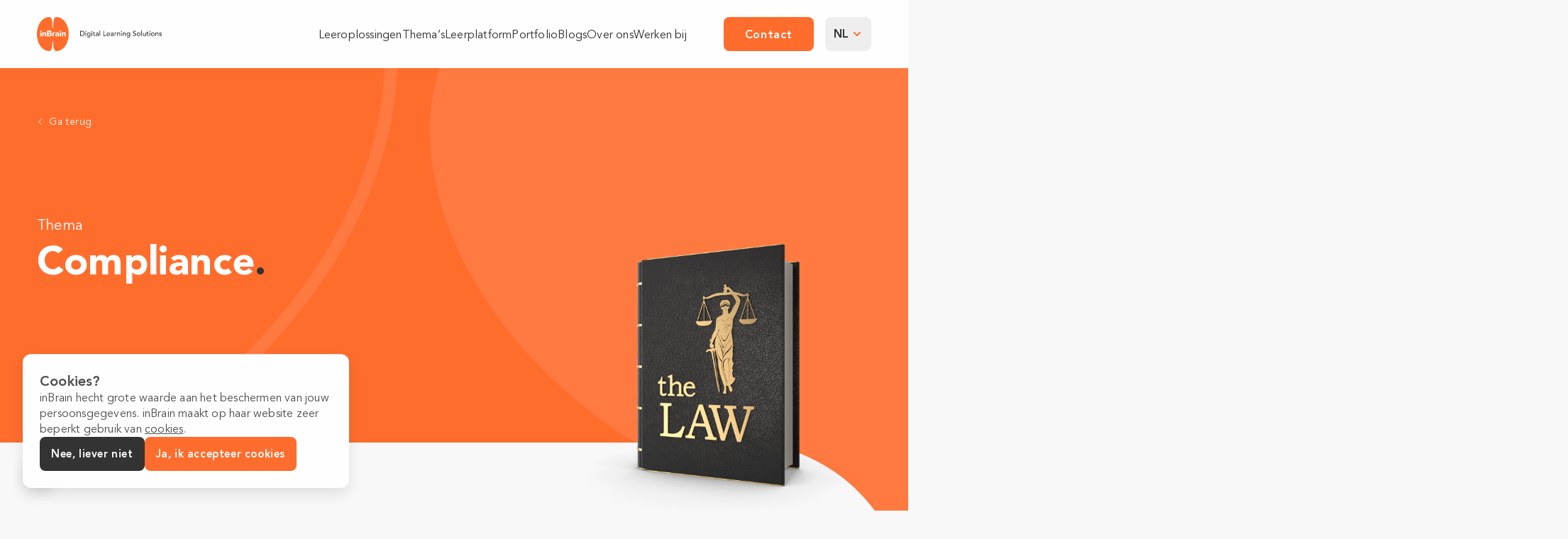

--- FILE ---
content_type: text/html; charset=UTF-8
request_url: https://inbrain.nl/themas/compliance/
body_size: 15691
content:
<!--
     __  __  __
    /  //  //  /
   /  //  //  /
  /  //  / \  \
 /__//__/   \__\

 THIS SITE IS MADE BY MARK KRUIP
 WWW.MARKKRUIP.NL
 INFO@MARKKRUIP.NL
 COPYRIGHT 2022 - 2025-->

<!doctype html>
<html lang="nl-NL" prefix="og: https://ogp.me/ns#">
<head>
  <meta charset="utf-8">
  <meta http-equiv="x-ua-compatible" content="ie=edge">
  <meta name="viewport" content="width=device-width, initial-scale=1, shrink-to-fit=no">
  <link rel="apple-touch-icon" sizes="180x180" href="https://inbrain.nl/wp-content/themes/sage/favicon/apple-touch-icon.png">
  <link rel="icon" type="image/png" sizes="32x32" href="https://inbrain.nl/wp-content/themes/sage/favicon/favicon-32x32.png">
  <link rel="icon" type="image/png" sizes="16x16" href="https://inbrain.nl/wp-content/themes/sage/favicon/favicon-16x16.png">
  <link rel="manifest" href="https://inbrain.nl/wp-content/themes/sage/favicon/site.webmanifest">
  <link rel="mask-icon" href="https://inbrain.nl/wp-content/themes/sage/favicon/safari-pinned-tab.svg" color="#FF6D2D">
  <meta name="msapplication-TileColor" content="#ffffff">
  <meta name="theme-color" content="#ffffff">
  <link rel="preconnect" href="https://www.google.com">
  <link rel="preconnect" href="https://www.gstatic.com" crossorigin>
  <link rel="preconnect" href="https://fonts.gstatic.com" crossorigin>
  <link rel="alternate" hreflang="nl" href="https://inbrain.nl/themas/compliance/" />
<link rel="alternate" hreflang="en" href="https://inbrain.nl/en/themas/compliance/" />
<link rel="alternate" hreflang="de" href="https://inbrain.nl/de/themas/compliance/" />
<link rel="alternate" hreflang="x-default" href="https://inbrain.nl/themas/compliance/" />

<!-- Search Engine Optimization door Rank Math - https://rankmath.com/ -->
<title>Compliance verhogen met leerproducten op maat | inBrain</title>
<meta name="description" content="Compliance verhogen en verbeteren met e-learning? Van stand-alone producten tot leertraject. Werk altijd volgens de actuele wet- en regelgeving."/>
<meta name="robots" content="follow, index, max-snippet:-1, max-video-preview:-1, max-image-preview:large"/>
<link rel="canonical" href="https://inbrain.nl/themas/compliance/" />
<meta property="og:locale" content="nl_NL" />
<meta property="og:type" content="article" />
<meta property="og:title" content="Compliance verhogen met leerproducten op maat | inBrain" />
<meta property="og:description" content="Compliance verhogen en verbeteren met e-learning? Van stand-alone producten tot leertraject. Werk altijd volgens de actuele wet- en regelgeving." />
<meta property="og:url" content="https://inbrain.nl/themas/compliance/" />
<meta property="og:updated_time" content="2025-01-06T09:20:38+00:00" />
<meta name="twitter:card" content="summary_large_image" />
<meta name="twitter:title" content="Compliance verhogen met leerproducten op maat | inBrain" />
<meta name="twitter:description" content="Compliance verhogen en verbeteren met e-learning? Van stand-alone producten tot leertraject. Werk altijd volgens de actuele wet- en regelgeving." />
<script type="application/ld+json" class="rank-math-schema">{"@context":"https://schema.org","@graph":[{"@type":"BreadcrumbList","@id":"https://inbrain.nl/themas/compliance/#breadcrumb","itemListElement":[{"@type":"ListItem","position":"1","item":{"@id":"https://inbrain.nl","name":"Home"}},{"@type":"ListItem","position":"2","item":{"@id":"https://inbrain.nl/themas/compliance/","name":"Compliance"}}]}]}</script>
<!-- /Rank Math WordPress SEO plugin -->

<style id='wp-img-auto-sizes-contain-inline-css'>
img:is([sizes=auto i],[sizes^="auto," i]){contain-intrinsic-size:3000px 1500px}
/*# sourceURL=wp-img-auto-sizes-contain-inline-css */
</style>
<link rel='stylesheet' id='app/0-css' href='/wp-content/themes/sage/public/css/app.2e8f47.css' media='all' />
<script id="wpml-cookie-js-extra">
var wpml_cookies = {"wp-wpml_current_language":{"value":"nl","expires":1,"path":"/"}};
var wpml_cookies = {"wp-wpml_current_language":{"value":"nl","expires":1,"path":"/"}};
//# sourceURL=wpml-cookie-js-extra
</script>
<script src="/wp-content/plugins/sitepress-multilingual-cms/res/js/cookies/language-cookie.js?ver=485900" id="wpml-cookie-js" defer data-wp-strategy="defer"></script>
<meta name="generator" content="WPML ver:4.8.5 stt:37,1,3;" />
<style id='global-styles-inline-css'>
:root{--wp--preset--aspect-ratio--square: 1;--wp--preset--aspect-ratio--4-3: 4/3;--wp--preset--aspect-ratio--3-4: 3/4;--wp--preset--aspect-ratio--3-2: 3/2;--wp--preset--aspect-ratio--2-3: 2/3;--wp--preset--aspect-ratio--16-9: 16/9;--wp--preset--aspect-ratio--9-16: 9/16;--wp--preset--color--black: #000000;--wp--preset--color--cyan-bluish-gray: #abb8c3;--wp--preset--color--white: #ffffff;--wp--preset--color--pale-pink: #f78da7;--wp--preset--color--vivid-red: #cf2e2e;--wp--preset--color--luminous-vivid-orange: #ff6900;--wp--preset--color--luminous-vivid-amber: #fcb900;--wp--preset--color--light-green-cyan: #7bdcb5;--wp--preset--color--vivid-green-cyan: #00d084;--wp--preset--color--pale-cyan-blue: #8ed1fc;--wp--preset--color--vivid-cyan-blue: #0693e3;--wp--preset--color--vivid-purple: #9b51e0;--wp--preset--gradient--vivid-cyan-blue-to-vivid-purple: linear-gradient(135deg,rgb(6,147,227) 0%,rgb(155,81,224) 100%);--wp--preset--gradient--light-green-cyan-to-vivid-green-cyan: linear-gradient(135deg,rgb(122,220,180) 0%,rgb(0,208,130) 100%);--wp--preset--gradient--luminous-vivid-amber-to-luminous-vivid-orange: linear-gradient(135deg,rgb(252,185,0) 0%,rgb(255,105,0) 100%);--wp--preset--gradient--luminous-vivid-orange-to-vivid-red: linear-gradient(135deg,rgb(255,105,0) 0%,rgb(207,46,46) 100%);--wp--preset--gradient--very-light-gray-to-cyan-bluish-gray: linear-gradient(135deg,rgb(238,238,238) 0%,rgb(169,184,195) 100%);--wp--preset--gradient--cool-to-warm-spectrum: linear-gradient(135deg,rgb(74,234,220) 0%,rgb(151,120,209) 20%,rgb(207,42,186) 40%,rgb(238,44,130) 60%,rgb(251,105,98) 80%,rgb(254,248,76) 100%);--wp--preset--gradient--blush-light-purple: linear-gradient(135deg,rgb(255,206,236) 0%,rgb(152,150,240) 100%);--wp--preset--gradient--blush-bordeaux: linear-gradient(135deg,rgb(254,205,165) 0%,rgb(254,45,45) 50%,rgb(107,0,62) 100%);--wp--preset--gradient--luminous-dusk: linear-gradient(135deg,rgb(255,203,112) 0%,rgb(199,81,192) 50%,rgb(65,88,208) 100%);--wp--preset--gradient--pale-ocean: linear-gradient(135deg,rgb(255,245,203) 0%,rgb(182,227,212) 50%,rgb(51,167,181) 100%);--wp--preset--gradient--electric-grass: linear-gradient(135deg,rgb(202,248,128) 0%,rgb(113,206,126) 100%);--wp--preset--gradient--midnight: linear-gradient(135deg,rgb(2,3,129) 0%,rgb(40,116,252) 100%);--wp--preset--font-size--small: 13px;--wp--preset--font-size--medium: 20px;--wp--preset--font-size--large: 36px;--wp--preset--font-size--x-large: 42px;--wp--preset--spacing--20: 0.44rem;--wp--preset--spacing--30: 0.67rem;--wp--preset--spacing--40: 1rem;--wp--preset--spacing--50: 1.5rem;--wp--preset--spacing--60: 2.25rem;--wp--preset--spacing--70: 3.38rem;--wp--preset--spacing--80: 5.06rem;--wp--preset--shadow--natural: 6px 6px 9px rgba(0, 0, 0, 0.2);--wp--preset--shadow--deep: 12px 12px 50px rgba(0, 0, 0, 0.4);--wp--preset--shadow--sharp: 6px 6px 0px rgba(0, 0, 0, 0.2);--wp--preset--shadow--outlined: 6px 6px 0px -3px rgb(255, 255, 255), 6px 6px rgb(0, 0, 0);--wp--preset--shadow--crisp: 6px 6px 0px rgb(0, 0, 0);}:where(body) { margin: 0; }.wp-site-blocks > .alignleft { float: left; margin-right: 2em; }.wp-site-blocks > .alignright { float: right; margin-left: 2em; }.wp-site-blocks > .aligncenter { justify-content: center; margin-left: auto; margin-right: auto; }:where(.is-layout-flex){gap: 0.5em;}:where(.is-layout-grid){gap: 0.5em;}.is-layout-flow > .alignleft{float: left;margin-inline-start: 0;margin-inline-end: 2em;}.is-layout-flow > .alignright{float: right;margin-inline-start: 2em;margin-inline-end: 0;}.is-layout-flow > .aligncenter{margin-left: auto !important;margin-right: auto !important;}.is-layout-constrained > .alignleft{float: left;margin-inline-start: 0;margin-inline-end: 2em;}.is-layout-constrained > .alignright{float: right;margin-inline-start: 2em;margin-inline-end: 0;}.is-layout-constrained > .aligncenter{margin-left: auto !important;margin-right: auto !important;}.is-layout-constrained > :where(:not(.alignleft):not(.alignright):not(.alignfull)){margin-left: auto !important;margin-right: auto !important;}body .is-layout-flex{display: flex;}.is-layout-flex{flex-wrap: wrap;align-items: center;}.is-layout-flex > :is(*, div){margin: 0;}body .is-layout-grid{display: grid;}.is-layout-grid > :is(*, div){margin: 0;}body{padding-top: 0px;padding-right: 0px;padding-bottom: 0px;padding-left: 0px;}a:where(:not(.wp-element-button)){text-decoration: underline;}:root :where(.wp-element-button, .wp-block-button__link){background-color: #32373c;border-width: 0;color: #fff;font-family: inherit;font-size: inherit;font-style: inherit;font-weight: inherit;letter-spacing: inherit;line-height: inherit;padding-top: calc(0.667em + 2px);padding-right: calc(1.333em + 2px);padding-bottom: calc(0.667em + 2px);padding-left: calc(1.333em + 2px);text-decoration: none;text-transform: inherit;}.has-black-color{color: var(--wp--preset--color--black) !important;}.has-cyan-bluish-gray-color{color: var(--wp--preset--color--cyan-bluish-gray) !important;}.has-white-color{color: var(--wp--preset--color--white) !important;}.has-pale-pink-color{color: var(--wp--preset--color--pale-pink) !important;}.has-vivid-red-color{color: var(--wp--preset--color--vivid-red) !important;}.has-luminous-vivid-orange-color{color: var(--wp--preset--color--luminous-vivid-orange) !important;}.has-luminous-vivid-amber-color{color: var(--wp--preset--color--luminous-vivid-amber) !important;}.has-light-green-cyan-color{color: var(--wp--preset--color--light-green-cyan) !important;}.has-vivid-green-cyan-color{color: var(--wp--preset--color--vivid-green-cyan) !important;}.has-pale-cyan-blue-color{color: var(--wp--preset--color--pale-cyan-blue) !important;}.has-vivid-cyan-blue-color{color: var(--wp--preset--color--vivid-cyan-blue) !important;}.has-vivid-purple-color{color: var(--wp--preset--color--vivid-purple) !important;}.has-black-background-color{background-color: var(--wp--preset--color--black) !important;}.has-cyan-bluish-gray-background-color{background-color: var(--wp--preset--color--cyan-bluish-gray) !important;}.has-white-background-color{background-color: var(--wp--preset--color--white) !important;}.has-pale-pink-background-color{background-color: var(--wp--preset--color--pale-pink) !important;}.has-vivid-red-background-color{background-color: var(--wp--preset--color--vivid-red) !important;}.has-luminous-vivid-orange-background-color{background-color: var(--wp--preset--color--luminous-vivid-orange) !important;}.has-luminous-vivid-amber-background-color{background-color: var(--wp--preset--color--luminous-vivid-amber) !important;}.has-light-green-cyan-background-color{background-color: var(--wp--preset--color--light-green-cyan) !important;}.has-vivid-green-cyan-background-color{background-color: var(--wp--preset--color--vivid-green-cyan) !important;}.has-pale-cyan-blue-background-color{background-color: var(--wp--preset--color--pale-cyan-blue) !important;}.has-vivid-cyan-blue-background-color{background-color: var(--wp--preset--color--vivid-cyan-blue) !important;}.has-vivid-purple-background-color{background-color: var(--wp--preset--color--vivid-purple) !important;}.has-black-border-color{border-color: var(--wp--preset--color--black) !important;}.has-cyan-bluish-gray-border-color{border-color: var(--wp--preset--color--cyan-bluish-gray) !important;}.has-white-border-color{border-color: var(--wp--preset--color--white) !important;}.has-pale-pink-border-color{border-color: var(--wp--preset--color--pale-pink) !important;}.has-vivid-red-border-color{border-color: var(--wp--preset--color--vivid-red) !important;}.has-luminous-vivid-orange-border-color{border-color: var(--wp--preset--color--luminous-vivid-orange) !important;}.has-luminous-vivid-amber-border-color{border-color: var(--wp--preset--color--luminous-vivid-amber) !important;}.has-light-green-cyan-border-color{border-color: var(--wp--preset--color--light-green-cyan) !important;}.has-vivid-green-cyan-border-color{border-color: var(--wp--preset--color--vivid-green-cyan) !important;}.has-pale-cyan-blue-border-color{border-color: var(--wp--preset--color--pale-cyan-blue) !important;}.has-vivid-cyan-blue-border-color{border-color: var(--wp--preset--color--vivid-cyan-blue) !important;}.has-vivid-purple-border-color{border-color: var(--wp--preset--color--vivid-purple) !important;}.has-vivid-cyan-blue-to-vivid-purple-gradient-background{background: var(--wp--preset--gradient--vivid-cyan-blue-to-vivid-purple) !important;}.has-light-green-cyan-to-vivid-green-cyan-gradient-background{background: var(--wp--preset--gradient--light-green-cyan-to-vivid-green-cyan) !important;}.has-luminous-vivid-amber-to-luminous-vivid-orange-gradient-background{background: var(--wp--preset--gradient--luminous-vivid-amber-to-luminous-vivid-orange) !important;}.has-luminous-vivid-orange-to-vivid-red-gradient-background{background: var(--wp--preset--gradient--luminous-vivid-orange-to-vivid-red) !important;}.has-very-light-gray-to-cyan-bluish-gray-gradient-background{background: var(--wp--preset--gradient--very-light-gray-to-cyan-bluish-gray) !important;}.has-cool-to-warm-spectrum-gradient-background{background: var(--wp--preset--gradient--cool-to-warm-spectrum) !important;}.has-blush-light-purple-gradient-background{background: var(--wp--preset--gradient--blush-light-purple) !important;}.has-blush-bordeaux-gradient-background{background: var(--wp--preset--gradient--blush-bordeaux) !important;}.has-luminous-dusk-gradient-background{background: var(--wp--preset--gradient--luminous-dusk) !important;}.has-pale-ocean-gradient-background{background: var(--wp--preset--gradient--pale-ocean) !important;}.has-electric-grass-gradient-background{background: var(--wp--preset--gradient--electric-grass) !important;}.has-midnight-gradient-background{background: var(--wp--preset--gradient--midnight) !important;}.has-small-font-size{font-size: var(--wp--preset--font-size--small) !important;}.has-medium-font-size{font-size: var(--wp--preset--font-size--medium) !important;}.has-large-font-size{font-size: var(--wp--preset--font-size--large) !important;}.has-x-large-font-size{font-size: var(--wp--preset--font-size--x-large) !important;}
/*# sourceURL=global-styles-inline-css */
</style>
</head>

<body class="bg--sub">

<body>
<header class="l-header">
  <div class="l-header__container">
    <a href="https://inbrain.nl/" class="l-header__logo" aria-label="Logo inBrain B.V.">
  <span class="l-header__logo__big">
    <svg xmlns="http://www.w3.org/2000/svg" width="176" height="48" viewBox="0 0 176 48">
  <g transform="translate(0 0)">
    <path d="M182.621,277.568h-1.409v1.852h1.671c.585,0,1.242-.243,1.242-.955,0-.77-.9-.9-1.5-.9"
          transform="translate(-165.045 -253.618)" fill="#ff6d2d" fill-rule="evenodd"/>
    <path d="M308.511,289.073c0,.415.454.61.848.61.7,0,1.361-.357,1.361-1.047v-.368h-.442c-.549,0-1.767.046-1.767.806"
          transform="translate(-280.986 -263.397)" fill="#ff6d2d" fill-rule="evenodd"/>
    <path d="M183.731,240.546c0-.679-.669-.852-1.254-.852h-1.265v1.739h1.349c.573,0,1.17-.231,1.17-.887"
          transform="translate(-165.045 -219.001)" fill="#ff6d2d" fill-rule="evenodd"/>
    <path
      d="M27.567,0c-3.378,0-4.281,4.272-4.507,10.281,0,1.376-.074,2.824-.074,4.2-.075,1.014-1.129,1.014-1.129,0-.075-1.375-.075-2.823-.149-4.2C21.558,4.273,20.581,0,17.276,0,7.737,0,0,10.788,0,24.036S7.737,48,17.276,48c3.454-.217,4.357-4.345,4.432-10.135.075-1.014.075-2.027.075-3.041a.6.6,0,1,1,1.2,0c.074,1.014.074,2.027.074,3.041.151,5.791.978,9.919,4.507,10.135,9.615,0,17.352-10.715,17.352-23.965S37.182,0,27.567,0M6.536,27.242H4.745V21.65H6.536Zm-.9-6.35a1,1,0,1,1,1.039-1,1.022,1.022,0,0,1-1.039,1m7.511,6.35H11.361V24.5c0-.644-.012-1.472-.931-1.472s-1.074.7-1.074,1.427v2.784H7.565V21.65H9.284v.76h.024a1.894,1.894,0,0,1,1.7-.9c1.814,0,2.148,1.15,2.148,2.646Zm4.615,0H14.3s.007-7.335.007-7.626a.488.488,0,0,1,.509-.521h2.636c1.48,0,3.092.3,3.092,2.072a1.849,1.849,0,0,1-1.457,1.8v.023a1.98,1.98,0,0,1,1.851,1.991c0,1.7-1.671,2.266-3.176,2.266m7.95-4.1a2.832,2.832,0,0,0-.764-.115c-1.361,0-1.528.759-1.528,1.875v2.336H21.634V21.65h1.791v.9h.024a1.777,1.777,0,0,1,1.671-1.035,2.465,2.465,0,0,1,.6.057Zm5.664,4.1H29.734v-.7H29.71a2.121,2.121,0,0,1-1.838.839,1.838,1.838,0,0,1-2.065-1.726c0-1.933,2.435-1.967,3.928-1.967a1.052,1.052,0,0,0-1.146-1,1.937,1.937,0,0,0-1.456.668l-.956-.945a3.828,3.828,0,0,1,2.555-.9c2.089,0,2.65,1.023,2.65,2.888Zm2.7,0H32.294V21.65h1.791Zm-.9-6.35a1,1,0,1,1,1.039-1,1.022,1.022,0,0,1-1.039,1m5.72,6.35V24.5c0-.644-.012-1.472-.931-1.472s-1.075.7-1.075,1.427v2.784h-1.79V21.65h1.719v.76h.023a1.9,1.9,0,0,1,1.7-.9c1.815,0,2.149,1.15,2.149,2.646v3.084Z"
      transform="translate(0 -0.001)" fill="#ff6d2d" fill-rule="evenodd"/>
    <g transform="translate(61.043 19.091)" class="l-header__logo--small">
      <path
        d="M684.169,237.052h2.474a4.585,4.585,0,0,1,1.317.17,3.511,3.511,0,0,1,.982.456,2.89,2.89,0,0,1,.691.656,3.506,3.506,0,0,1,.436.761,3.848,3.848,0,0,1,.23.781,4.1,4.1,0,0,1,.07.721,3.565,3.565,0,0,1-.25,1.317,3.33,3.33,0,0,1-.741,1.132,3.652,3.652,0,0,1-1.217.8,4.362,4.362,0,0,1-1.678.3h-2.314Zm.962,6.189h1.212a3.973,3.973,0,0,0,1.157-.165,2.8,2.8,0,0,0,.956-.5,2.373,2.373,0,0,0,.651-.826,2.623,2.623,0,0,0,.24-1.157,3.453,3.453,0,0,0-.11-.8,2.389,2.389,0,0,0-.416-.866,2.468,2.468,0,0,0-.846-.7,3,3,0,0,0-1.4-.285h-1.442Z"
        transform="translate(-684.169 -236.571)" fill="#333"/>
      <path d="M765,237.488a.667.667,0,1,1,.2.466.636.636,0,0,1-.2-.466m.21,1.7h.9v4.747h-.9Z"
            transform="translate(-757.784 -236.366)" fill="#333"/>
      <path
        d="M795.913,266.8a2.548,2.548,0,0,1-.185.987,2.255,2.255,0,0,1-.526.771,2.384,2.384,0,0,1-.822.506,3,3,0,0,1-1.062.18,3.9,3.9,0,0,1-1.247-.19,3.006,3.006,0,0,1-1.077-.661l.611-.761a2.494,2.494,0,0,0,.761.576,2.144,2.144,0,0,0,.932.2,2.075,2.075,0,0,0,.831-.145,1.429,1.429,0,0,0,.526-.376,1.352,1.352,0,0,0,.275-.526,2.268,2.268,0,0,0,.08-.6v-.7h-.03a1.585,1.585,0,0,1-.706.636,2.211,2.211,0,0,1-.936.205,2.491,2.491,0,0,1-.967-.185,2.3,2.3,0,0,1-.766-.511,2.326,2.326,0,0,1-.5-.771,2.553,2.553,0,0,1-.18-.966,2.767,2.767,0,0,1,.17-.977,2.387,2.387,0,0,1,.486-.8,2.2,2.2,0,0,1,.761-.531,2.514,2.514,0,0,1,1-.19,2.213,2.213,0,0,1,.936.21,1.719,1.719,0,0,1,.716.591h.02v-.681h.9Zm-2.464-3.986a1.631,1.631,0,0,0-.651.125,1.439,1.439,0,0,0-.491.341,1.5,1.5,0,0,0-.31.521,1.945,1.945,0,0,0-.11.666,1.6,1.6,0,0,0,.421,1.157,1.714,1.714,0,0,0,2.284,0,1.6,1.6,0,0,0,.421-1.157,1.95,1.95,0,0,0-.11-.666,1.5,1.5,0,0,0-.31-.521,1.441,1.441,0,0,0-.491-.341,1.632,1.632,0,0,0-.651-.125"
        transform="translate(-781.4 -259.269)" fill="#333"/>
      <path d="M860.524,237.488a.667.667,0,1,1,.2.466.636.636,0,0,1-.2-.466m.21,1.7h.9v4.747h-.9Z"
            transform="translate(-844.79 -236.366)" fill="#333"/>
      <path
        d="M884.526,250.5h-1.292v2.153q0,.2.01.4a1.03,1.03,0,0,0,.075.351.565.565,0,0,0,.2.25.684.684,0,0,0,.4.1,1.9,1.9,0,0,0,.33-.03.954.954,0,0,0,.31-.11v.821a1.176,1.176,0,0,1-.416.125,3.115,3.115,0,0,1-.4.035,1.815,1.815,0,0,1-.806-.145.988.988,0,0,1-.421-.376,1.213,1.213,0,0,1-.16-.516q-.025-.285-.025-.576V250.5h-1.042v-.781h1.042V248.39h.9v1.332h1.292Z"
        transform="translate(-863.704 -246.898)" fill="#333"/>
      <path
        d="M928.241,262.674a2.507,2.507,0,0,1,.881-.526,3.017,3.017,0,0,1,1-.175,2.749,2.749,0,0,1,.9.13,1.748,1.748,0,0,1,.616.351,1.381,1.381,0,0,1,.355.506,1.579,1.579,0,0,1,.115.6v2.424q0,.251.01.461t.03.4h-.8q-.03-.361-.03-.721h-.02a1.728,1.728,0,0,1-.711.651,2.244,2.244,0,0,1-.951.19,2.185,2.185,0,0,1-.631-.09,1.538,1.538,0,0,1-.526-.271,1.286,1.286,0,0,1-.356-.446,1.539,1.539,0,0,1,.075-1.387,1.553,1.553,0,0,1,.561-.506,2.709,2.709,0,0,1,.831-.28,5.784,5.784,0,0,1,1.016-.085h.661v-.2a.992.992,0,0,0-.07-.361.975.975,0,0,0-.21-.326,1,1,0,0,0-.351-.23,1.334,1.334,0,0,0-.5-.085,1.851,1.851,0,0,0-.456.05,2.031,2.031,0,0,0-.356.125,1.567,1.567,0,0,0-.29.175l-.25.19Zm2.544,1.883a6.339,6.339,0,0,0-.656.035,2.573,2.573,0,0,0-.611.135,1.175,1.175,0,0,0-.451.281.634.634,0,0,0-.175.461.653.653,0,0,0,.275.591,1.348,1.348,0,0,0,.746.18,1.446,1.446,0,0,0,.631-.125,1.185,1.185,0,0,0,.421-.325,1.263,1.263,0,0,0,.23-.446,1.771,1.771,0,0,0,.07-.486v-.3Z"
        transform="translate(-906.237 -259.269)" fill="#333"/>
      <rect width="0.901" height="7.572" transform="translate(27.252 0)" fill="#333"/>
      <path d="M1049.565,237.052h.961v6.19h3.255v.9h-4.216Z" transform="translate(-1016.965 -236.571)" fill="#333"/>
      <path
        d="M1103.063,264.8a1.191,1.191,0,0,0,.135.566,1.41,1.41,0,0,0,.356.436,1.643,1.643,0,0,0,.511.28,1.827,1.827,0,0,0,.6.1,1.345,1.345,0,0,0,.731-.2,2.353,2.353,0,0,0,.571-.516l.681.521a2.506,2.506,0,0,1-2.1.971,2.617,2.617,0,0,1-1.017-.19,2.211,2.211,0,0,1-.771-.526,2.326,2.326,0,0,1-.486-.791,2.792,2.792,0,0,1-.17-.986,2.6,2.6,0,0,1,.185-.987,2.446,2.446,0,0,1,.511-.791,2.33,2.33,0,0,1,.776-.526,2.5,2.5,0,0,1,.981-.19,2.345,2.345,0,0,1,1.067.22,2.107,2.107,0,0,1,.716.576,2.28,2.28,0,0,1,.406.8,3.355,3.355,0,0,1,.125.906v.321Zm2.844-.721a1.91,1.91,0,0,0-.095-.551,1.216,1.216,0,0,0-.256-.436,1.178,1.178,0,0,0-.426-.29,1.556,1.556,0,0,0-.6-.105,1.447,1.447,0,0,0-.606.125,1.475,1.475,0,0,0-.466.326,1.506,1.506,0,0,0-.3.446,1.229,1.229,0,0,0-.105.486Z"
        transform="translate(-1064.814 -259.269)" fill="#333"/>
      <path
        d="M1165.329,262.674a2.506,2.506,0,0,1,.881-.526,3.016,3.016,0,0,1,1-.175,2.749,2.749,0,0,1,.9.13,1.745,1.745,0,0,1,.616.351,1.382,1.382,0,0,1,.355.506,1.578,1.578,0,0,1,.115.6v2.424q0,.251.01.461c.007.14.017.274.03.4h-.8q-.03-.361-.03-.721h-.02a1.726,1.726,0,0,1-.711.651,2.243,2.243,0,0,1-.951.19,2.183,2.183,0,0,1-.631-.09,1.537,1.537,0,0,1-.526-.271,1.286,1.286,0,0,1-.355-.446,1.54,1.54,0,0,1,.075-1.387,1.555,1.555,0,0,1,.561-.506,2.708,2.708,0,0,1,.831-.28,5.783,5.783,0,0,1,1.016-.085h.661v-.2a.992.992,0,0,0-.07-.361.981.981,0,0,0-.211-.326,1,1,0,0,0-.351-.23,1.333,1.333,0,0,0-.5-.085,1.851,1.851,0,0,0-.456.05,2.028,2.028,0,0,0-.356.125,1.565,1.565,0,0,0-.291.175l-.25.19Zm2.544,1.883a6.336,6.336,0,0,0-.656.035,2.575,2.575,0,0,0-.611.135,1.176,1.176,0,0,0-.451.281.634.634,0,0,0-.175.461.653.653,0,0,0,.275.591,1.349,1.349,0,0,0,.746.18,1.447,1.447,0,0,0,.631-.125,1.188,1.188,0,0,0,.421-.325,1.272,1.272,0,0,0,.23-.446,1.771,1.771,0,0,0,.07-.486v-.3Z"
        transform="translate(-1122.173 -259.269)" fill="#333"/>
      <path
        d="M1225.921,262.093h.9v.731h.02a1.3,1.3,0,0,1,.24-.346,1.605,1.605,0,0,1,.336-.265,1.783,1.783,0,0,1,.406-.175,1.551,1.551,0,0,1,.441-.065,1.263,1.263,0,0,1,.4.06l-.04.971c-.073-.02-.147-.037-.22-.05a1.244,1.244,0,0,0-.22-.02,1.326,1.326,0,0,0-1.011.371,1.627,1.627,0,0,0-.351,1.152v2.384h-.9Z"
        transform="translate(-1177.587 -259.269)" fill="#333"/>
      <path
        d="M1267.457,262.093h.9v.731h.02a1.332,1.332,0,0,1,.591-.616,1.958,1.958,0,0,1,.972-.235,2.058,2.058,0,0,1,.656.105,1.484,1.484,0,0,1,.551.326,1.573,1.573,0,0,1,.376.566,2.164,2.164,0,0,1,.14.816v3.055h-.9v-2.8a1.585,1.585,0,0,0-.09-.566,1.032,1.032,0,0,0-.24-.381.905.905,0,0,0-.345-.21,1.274,1.274,0,0,0-.406-.065,1.469,1.469,0,0,0-.521.09,1.082,1.082,0,0,0-.421.285,1.349,1.349,0,0,0-.281.5,2.256,2.256,0,0,0-.1.711v2.444h-.9Z"
        transform="translate(-1215.417 -259.269)" fill="#333"/>
      <path d="M1328.3,237.488a.667.667,0,1,1,.2.466.636.636,0,0,1-.2-.466m.21,1.7h.9v4.747h-.9Z"
            transform="translate(-1270.832 -236.366)" fill="#333"/>
      <path
        d="M1356.813,262.093h.9v.731h.02a1.329,1.329,0,0,1,.591-.616,1.958,1.958,0,0,1,.972-.235,2.058,2.058,0,0,1,.656.105,1.483,1.483,0,0,1,.551.326,1.576,1.576,0,0,1,.375.566,2.166,2.166,0,0,1,.14.816v3.055h-.9v-2.8a1.593,1.593,0,0,0-.09-.566,1.037,1.037,0,0,0-.24-.381.906.906,0,0,0-.346-.21,1.274,1.274,0,0,0-.406-.065,1.47,1.47,0,0,0-.521.09,1.083,1.083,0,0,0-.421.285,1.344,1.344,0,0,0-.281.5,2.256,2.256,0,0,0-.1.711v2.444h-.9Z"
        transform="translate(-1296.801 -259.269)" fill="#333"/>
      <path
        d="M1421.635,266.8a2.544,2.544,0,0,1-.185.987,2.255,2.255,0,0,1-.526.771,2.384,2.384,0,0,1-.822.506,3,3,0,0,1-1.061.18,3.9,3.9,0,0,1-1.247-.19,3.005,3.005,0,0,1-1.077-.661l.611-.761a2.5,2.5,0,0,0,.761.576,2.143,2.143,0,0,0,.931.2,2.074,2.074,0,0,0,.831-.145,1.431,1.431,0,0,0,.526-.376,1.352,1.352,0,0,0,.275-.526,2.27,2.27,0,0,0,.08-.6v-.7h-.03a1.585,1.585,0,0,1-.706.636,2.212,2.212,0,0,1-.937.205,2.489,2.489,0,0,1-.966-.185,2.3,2.3,0,0,1-.766-.511,2.328,2.328,0,0,1-.5-.771,2.556,2.556,0,0,1-.18-.966,2.765,2.765,0,0,1,.17-.977,2.388,2.388,0,0,1,.486-.8,2.208,2.208,0,0,1,.762-.531,2.513,2.513,0,0,1,1-.19,2.214,2.214,0,0,1,.937.21,1.719,1.719,0,0,1,.716.591h.02v-.681h.9Zm-2.464-3.986a1.631,1.631,0,0,0-.651.125,1.437,1.437,0,0,0-.491.341,1.5,1.5,0,0,0-.31.521,1.948,1.948,0,0,0-.11.666,1.6,1.6,0,0,0,.421,1.157,1.714,1.714,0,0,0,2.284,0,1.6,1.6,0,0,0,.421-1.157,1.948,1.948,0,0,0-.11-.666,1.5,1.5,0,0,0-.31-.521,1.441,1.441,0,0,0-.491-.341,1.631,1.631,0,0,0-.651-.125"
        transform="translate(-1351.297 -259.269)" fill="#333"/>
      <path
        d="M1515.888,240.82a1.578,1.578,0,0,0,.666.576,1.991,1.991,0,0,0,.836.185,1.7,1.7,0,0,0,.491-.075,1.486,1.486,0,0,0,.456-.225,1.232,1.232,0,0,0,.336-.371.986.986,0,0,0,.13-.511.766.766,0,0,0-.26-.626,2.247,2.247,0,0,0-.646-.36q-.386-.145-.841-.28a3.417,3.417,0,0,1-.841-.376,2.058,2.058,0,0,1-.646-.646,2.011,2.011,0,0,1-.26-1.1,1.89,1.89,0,0,1,.561-1.3,2.344,2.344,0,0,1,.746-.486,2.773,2.773,0,0,1,1.1-.2,3.833,3.833,0,0,1,1.112.16,1.912,1.912,0,0,1,.931.651l-.781.711a1.3,1.3,0,0,0-.511-.451,1.617,1.617,0,0,0-.751-.17,1.82,1.82,0,0,0-.666.105,1.2,1.2,0,0,0-.426.27.951.951,0,0,0-.225.356,1.089,1.089,0,0,0-.065.351.894.894,0,0,0,.26.691,2.023,2.023,0,0,0,.646.391,7.788,7.788,0,0,0,.841.27,3.607,3.607,0,0,1,.841.336,1.958,1.958,0,0,1,.646.581,1.709,1.709,0,0,1,.26,1.007,2.119,2.119,0,0,1-.2.921,2.047,2.047,0,0,1-.526.691,2.331,2.331,0,0,1-.781.431,3.022,3.022,0,0,1-.961.15,3.494,3.494,0,0,1-1.292-.24,2.123,2.123,0,0,1-.972-.741Z"
        transform="translate(-1440.962 -234.731)" fill="#333"/>
      <path
        d="M1578.859,264.467a2.418,2.418,0,0,1,.2-.972,2.539,2.539,0,0,1,.536-.791,2.55,2.55,0,0,1,3.586,0,2.537,2.537,0,0,1,.536.791,2.418,2.418,0,0,1,.2.972,2.467,2.467,0,0,1-.731,1.768,2.541,2.541,0,0,1-.8.531,2.615,2.615,0,0,1-1.983,0,2.54,2.54,0,0,1-.8-.531,2.467,2.467,0,0,1-.731-1.768m.962,0a1.949,1.949,0,0,0,.11.666,1.5,1.5,0,0,0,.31.521,1.436,1.436,0,0,0,.491.341,1.757,1.757,0,0,0,1.3,0,1.437,1.437,0,0,0,.491-.341,1.5,1.5,0,0,0,.311-.521,2.072,2.072,0,0,0,0-1.332,1.507,1.507,0,0,0-.311-.521,1.44,1.44,0,0,0-.491-.34,1.755,1.755,0,0,0-1.3,0,1.44,1.44,0,0,0-.491.34,1.5,1.5,0,0,0-.31.521,1.949,1.949,0,0,0-.11.666"
        transform="translate(-1499.036 -259.269)" fill="#333"/>
      <rect width="0.901" height="7.572" transform="translate(86.072 0)" fill="#333"/>
      <path
        d="M1679.27,268.068h-.9v-.731h-.02a1.329,1.329,0,0,1-.591.616,1.958,1.958,0,0,1-.971.235,2.048,2.048,0,0,1-.661-.105,1.484,1.484,0,0,1-.546-.325,1.569,1.569,0,0,1-.376-.566,2.164,2.164,0,0,1-.14-.816v-3.055h.9v2.8a1.579,1.579,0,0,0,.09.566,1.032,1.032,0,0,0,.24.381.9.9,0,0,0,.346.21,1.269,1.269,0,0,0,.406.065,1.473,1.473,0,0,0,.521-.09,1.086,1.086,0,0,0,.42-.285,1.347,1.347,0,0,0,.281-.5,2.251,2.251,0,0,0,.1-.711v-2.444h.9Z"
        transform="translate(-1586.657 -260.497)" fill="#333"/>
      <path
        d="M1732.967,250.5h-1.292v2.153q0,.2.01.4a1.033,1.033,0,0,0,.075.351.565.565,0,0,0,.2.25.684.684,0,0,0,.4.1,1.9,1.9,0,0,0,.33-.03.956.956,0,0,0,.311-.11v.821a1.181,1.181,0,0,1-.416.125,3.118,3.118,0,0,1-.4.035,1.813,1.813,0,0,1-.806-.145.988.988,0,0,1-.421-.376,1.213,1.213,0,0,1-.16-.516q-.025-.285-.025-.576V250.5h-1.041v-.781h1.041V248.39h.9v1.332h1.292Z"
        transform="translate(-1636.449 -246.898)" fill="#333"/>
      <path d="M1777.441,237.488a.667.667,0,1,1,.2.466.636.636,0,0,1-.2-.466m.21,1.7h.9v4.747h-.9Z"
            transform="translate(-1679.901 -236.366)" fill="#333"/>
      <path
        d="M1803.373,264.467a2.414,2.414,0,0,1,.2-.972,2.532,2.532,0,0,1,.536-.791,2.551,2.551,0,0,1,3.586,0,2.534,2.534,0,0,1,.536.791,2.41,2.41,0,0,1,.2.972,2.471,2.471,0,0,1-.731,1.768,2.544,2.544,0,0,1-.8.531,2.616,2.616,0,0,1-1.983,0,2.542,2.542,0,0,1-.8-.531,2.47,2.47,0,0,1-.731-1.768m.962,0a1.949,1.949,0,0,0,.11.666,1.5,1.5,0,0,0,.31.521,1.434,1.434,0,0,0,.491.341,1.757,1.757,0,0,0,1.3,0,1.438,1.438,0,0,0,.491-.341,1.507,1.507,0,0,0,.311-.521,2.074,2.074,0,0,0,0-1.332,1.509,1.509,0,0,0-.311-.521,1.442,1.442,0,0,0-.491-.34,1.756,1.756,0,0,0-1.3,0,1.437,1.437,0,0,0-.491.34,1.5,1.5,0,0,0-.31.521,1.949,1.949,0,0,0-.11.666"
        transform="translate(-1703.519 -259.269)" fill="#333"/>
      <path
        d="M1872.635,262.093h.9v.731h.02a1.331,1.331,0,0,1,.591-.616,1.957,1.957,0,0,1,.972-.235,2.06,2.06,0,0,1,.656.105,1.483,1.483,0,0,1,.551.326,1.57,1.57,0,0,1,.376.566,2.161,2.161,0,0,1,.14.816v3.055h-.9v-2.8a1.588,1.588,0,0,0-.09-.566,1.037,1.037,0,0,0-.24-.381.905.905,0,0,0-.345-.21,1.275,1.275,0,0,0-.406-.065,1.471,1.471,0,0,0-.521.09,1.084,1.084,0,0,0-.421.285,1.345,1.345,0,0,0-.28.5,2.256,2.256,0,0,0-.1.711v2.444h-.9Z"
        transform="translate(-1766.602 -259.269)" fill="#333"/>
      <path
        d="M1933.485,263.285a1.387,1.387,0,0,0-.4-.335,1.139,1.139,0,0,0-.576-.135,1.1,1.1,0,0,0-.556.135.431.431,0,0,0-.235.4.451.451,0,0,0,.135.34,1.069,1.069,0,0,0,.32.21,1.87,1.87,0,0,0,.4.12l.36.07a4.208,4.208,0,0,1,.546.17,1.511,1.511,0,0,1,.441.26,1.131,1.131,0,0,1,.29.391,1.346,1.346,0,0,1,.105.561,1.316,1.316,0,0,1-.17.686,1.436,1.436,0,0,1-.441.466,1.855,1.855,0,0,1-.616.26,3.077,3.077,0,0,1-.7.08,2.753,2.753,0,0,1-1.037-.18,1.864,1.864,0,0,1-.8-.661l.681-.561a2.8,2.8,0,0,0,.491.391,1.215,1.215,0,0,0,.661.17,1.746,1.746,0,0,0,.346-.035,1.074,1.074,0,0,0,.311-.11.683.683,0,0,0,.22-.19.435.435,0,0,0,.085-.265.458.458,0,0,0-.125-.33.915.915,0,0,0-.3-.205,2.215,2.215,0,0,0-.371-.12q-.2-.045-.345-.075-.291-.07-.551-.16a1.674,1.674,0,0,1-.461-.24,1.109,1.109,0,0,1-.32-.381,1.221,1.221,0,0,1-.12-.571,1.293,1.293,0,0,1,.155-.646,1.383,1.383,0,0,1,.411-.456,1.859,1.859,0,0,1,.581-.27,2.447,2.447,0,0,1,.656-.09,2.413,2.413,0,0,1,.922.18,1.461,1.461,0,0,1,.7.6Z"
        transform="translate(-1819.359 -259.269)" fill="#333"/>
    </g>
  </g>
</svg>
  </span>
  <span class="l-header__logo__small">
    <svg xmlns="http://www.w3.org/2000/svg" width="93.684" height="100" viewBox="0 0 93.684 100"><path d="M184.15,277.568h-2.938v3.859H184.7c1.22,0,2.59-.505,2.59-1.99,0-1.6-1.867-1.869-3.137-1.869" transform="translate(-147.493 -227.671)" fill="#FF6D2D" fill-rule="evenodd"/><path d="M308.511,289.945c0,.864.946,1.271,1.768,1.271,1.469,0,2.839-.743,2.839-2.182v-.767H312.2c-1.146,0-3.685.1-3.685,1.678" transform="translate(-251.105 -236.454)" fill="#FF6D2D" fill-rule="evenodd"/><path d="M186.466,241.469c0-1.415-1.394-1.775-2.615-1.775h-2.639v3.622h2.813c1.2,0,2.44-.481,2.44-1.848" transform="translate(-147.493 -196.583)" fill="#FF6D2D" fill-rule="evenodd"/><path d="M57.495,0c-7.045,0-8.928,8.9-9.4,21.418,0,2.866-.154,5.883-.154,8.747-.156,2.113-2.355,2.113-2.355,0-.156-2.864-.156-5.881-.311-8.747C44.961,8.9,42.924,0,36.032,0,16.136,0,0,22.473,0,50.075S16.136,100,36.032,100c7.2-.451,9.086-9.051,9.243-21.115.156-2.113.156-4.223.156-6.335a1.259,1.259,0,1,1,2.51,0c.154,2.113.154,4.223.154,6.335.315,12.064,2.04,20.664,9.4,21.115,20.053,0,36.19-22.323,36.19-49.926S77.548,0,57.495,0M13.632,56.754H9.9V45.1h3.735Zm-1.868-13.23a2.088,2.088,0,1,1,2.167-2.088,2.13,2.13,0,0,1-2.167,2.088m15.665,13.23H23.694V51.048c0-1.342-.024-3.068-1.942-3.068-1.942,0-2.241,1.461-2.241,2.973v5.8H15.778V45.1h3.586v1.583h.05a3.952,3.952,0,0,1,3.535-1.868c3.784,0,4.481,2.4,4.481,5.512Zm9.626,0H29.834s.015-15.282.015-15.888a1.018,1.018,0,0,1,1.062-1.086h5.5c3.087,0,6.448.625,6.448,4.316a3.853,3.853,0,0,1-3.038,3.742v.047a4.126,4.126,0,0,1,3.86,4.147c0,3.547-3.485,4.721-6.623,4.721m16.58-8.532a5.913,5.913,0,0,0-1.594-.24c-2.838,0-3.187,1.582-3.187,3.907v4.866H45.12V45.1h3.735v1.87h.051a3.707,3.707,0,0,1,3.485-2.156,5.146,5.146,0,0,1,1.245.118Zm11.814,8.532H62.013V55.295h-.05a4.425,4.425,0,0,1-3.834,1.749c-2.266,0-4.307-1.248-4.307-3.6,0-4.028,5.079-4.1,8.191-4.1a2.192,2.192,0,0,0-2.39-2.086,4.042,4.042,0,0,0-3.038,1.392l-1.993-1.968a7.989,7.989,0,0,1,5.33-1.868c4.356,0,5.527,2.131,5.527,6.017Zm5.638,0H67.352V45.1h3.735Zm-1.868-13.23a2.088,2.088,0,1,1,2.166-2.088,2.13,2.13,0,0,1-2.166,2.088m11.93,13.23V51.048c0-1.342-.024-3.068-1.942-3.068-1.942,0-2.241,1.461-2.241,2.973v5.8H73.232V45.1h3.586v1.583h.049A3.955,3.955,0,0,1,80.4,44.818c3.784,0,4.481,2.4,4.481,5.512v6.424Z" transform="translate(0 -0.001)" fill="#FF6D2D" fill-rule="evenodd"/></svg>
  </span>
</a>
    <nav class="c-nav">
  <div class="c-nav__button">
    <span></span>
    <span></span>
    <span></span>
    <span></span>
  </div>
      <ul id="menu-primary" class="c-nav__menu"><li class="menu-item menu-leeroplossingen"><a href="https://inbrain.nl/leeroplossingen/">Leeroplossingen</a></li>
<li class="menu-item menu-themas"><a href="https://inbrain.nl/themas/">Thema’s</a></li>
<li class="menu-item menu-leerplatform"><a href="https://inbrain.nl/leerplatform/">Leerplatform</a></li>
<li class="menu-item menu-portfolio"><a href="https://inbrain.nl/portfolio/">Portfolio</a></li>
<li class="menu-item menu-blogs"><a href="https://inbrain.nl/blogs/">Blogs</a></li>
<li class="menu-item menu-over-ons"><a href="https://inbrain.nl/over-ons/">Over ons</a></li>
<li class="menu-item menu-werken-bij"><a href="https://inbrain.nl/werken-bij/">Werken bij</a></li>
</ul>
  </nav>
    <a href="https://inbrain.nl/contact/"    class="o-btn l-header__button o-btn--primary"><span>Contact</span>   </a>     <div class="c-languages">
  
<div
	 class="wpml-ls-statics-shortcode_actions wpml-ls wpml-ls-legacy-dropdown js-wpml-ls-legacy-dropdown">
	<ul role="menu">

		<li role="none" tabindex="0" class="wpml-ls-slot-shortcode_actions wpml-ls-item wpml-ls-item-nl wpml-ls-current-language wpml-ls-first-item wpml-ls-item-legacy-dropdown">
			<a href="#" class="js-wpml-ls-item-toggle wpml-ls-item-toggle" role="menuitem" title="Overschakelen naar NL(NL)">
                <span class="wpml-ls-native" role="menuitem">NL</span></a>

			<ul class="wpml-ls-sub-menu" role="menu">
				
					<li class="wpml-ls-slot-shortcode_actions wpml-ls-item wpml-ls-item-en" role="none">
						<a href="https://inbrain.nl/en/themas/compliance/" class="wpml-ls-link" role="menuitem" aria-label="Overschakelen naar EN(EN)" title="Overschakelen naar EN(EN)">
                            <span class="wpml-ls-native" lang="en">EN</span></a>
					</li>

				
					<li class="wpml-ls-slot-shortcode_actions wpml-ls-item wpml-ls-item-de wpml-ls-last-item" role="none">
						<a href="https://inbrain.nl/de/themas/compliance/" class="wpml-ls-link" role="menuitem" aria-label="Overschakelen naar DE(DE)" title="Overschakelen naar DE(DE)">
                            <span class="wpml-ls-native" lang="de">DE</span></a>
					</li>

							</ul>

		</li>

	</ul>
</div>



</div>
  </div>
</header>


<main class="main">
  <section class="b-herosub  b-herosub--big   b-herosub--primary   b-herosub--round ">
  <div class="container">
    <div class="b-herosub__grid">
      <div class="b-herosub__content">
        <a class="o-goback" href="https://inbrain.nl/themas">
  <svg xmlns="http://www.w3.org/2000/svg" width="9.414" height="5.207" viewBox="0 0 9.414 5.207">
    <path id="icn-arrow-bottom" d="M15.5,18l-4,4-4-4" transform="translate(16.207 22.5) rotate(180)" fill="none" stroke="#fff" stroke-linecap="round" stroke-linejoin="round" stroke-width="1"/>
  </svg>
  Ga terug
</a>
                    <div class="o-subtitle small">Thema</div>
                <h1 class="page"> Compliance<span>.</span></h1>
                      </div>

              <div class="b-herosub__image  b-herosub__image--end ">
          <picture class="o-image ">
      <img sizes="(min-width: 1000px) 930px, 90vw" data-srcset="/wp-content/uploads/Law.I02.2k.png 500w,  /wp-content/uploads/Law.I02.2k.png  640w,  /wp-content/uploads/Law.I02.2k.png  1024w" data-src=" /wp-content/uploads/Law.I02.2k.png " alt="Compliance leeroplossing inBrain" class="lazyload">
  </picture>
        </div>
          </div>
  </div>
</section>



  <section class="b-content  p-96">
  <div class="container">
    <div class="sm-12  md-8  ml-auto mr-auto text-left text-md-left">
      
      <div class="b-content__text ">
        <h2>Compliance verbeteren is niet saai!</h2>
<p>Door compliance met online leerproducten te verhogen, weet je zeker dat jouw medewerkers altijd werken volgens de actuele wetten en regels. Wij verzorgen voor jouw organisatie een maatwerk compliance-oplossing. Dit kan een stand-alone leerproduct zijn of een compleet compliance-traject met diverse leeroplossingen. We vinden het daarbij belangrijk dat de oplossing niet eenzijdig vertelt aan welke regels en wetten iemand moet voldoen, maar dat deelnemers vanuit hun eigen rol actief leren nadenken over hun werkzaamheden en de keuzes die daarbij horen.</p>
<p>Onderzoeken hoe jij de compliance onder jouw medewerkers verhoogt? Stuur ons een berichtje, dan denken we met je mee.</p>
<p>Neem direct <a href="https://inbrain.nl/contact/">contact</a> op.</p>

      </div>

              <a href="#content" class="b-content__leesmeer">
          Lees meer
          <svg xmlns="http://www.w3.org/2000/svg" width="8.411" height="5.206" viewBox="0 0 8.411 5.206">
            <path id="icn-arrow-bottom" d="M14.5,18,11,22,7.5,18" transform="translate(-6.794 -17.294)" fill="none"
                  stroke="#fff" stroke-linecap="round" stroke-linejoin="round" stroke-width="1"/>
          </svg>
        </a>

        <script>
          window.addEventListener("load", () => {
            var content = document.querySelectorAll(".b-content");
            content[1].setAttribute('id', 'content');
          })
        </script>
      
          </div>
  </div>
</section>
                <section class="b-casesslider  b-casesslider--bg ">
  <div class="container relative">
        <div class="b-casesslider__bg"></div>
    
    <div class="sm12">
      <h2>Bekijk onze <a href="https://inbrain.nl/portfolio/"><strong>cases</strong></a>
</h2>
      <div class="o-slider mt-4 mt-md-6">
        <div id="slider" class="keen-slider sl-blogs">
                                            <div class="keen-slider__slide o-slider__slide" id="1">
              <a href="https://inbrain.nl/portfolio/levendige-wet-en-regelgeving/" class="o-card o-card--case o-card--standard  " data-categories=" animatie, compliance, e-learning, serious-game">
  <span class="o-card__content">
        <span class="o-card__client">Air France-KLM</span>
        <span class="o-card__title">Levendige wet- en regelgeving</span>
                  <span class="o-card__categories">
                              <span>Animatie</span>
                      <span>Compliance</span>
                      <span>E-learning</span>
                      <span>Serious game</span>
                        </span>
      </span>
  <span class="o-card__image">
    <picture class="o-image ">
      <img sizes="(min-width: 1000px) 930px, 90vw" data-srcset="/wp-content/uploads/Card-big-mask-klmdangerous-aspect-ratio-760-700.png 500w,  /wp-content/uploads/Card-big-mask-klmdangerous-aspect-ratio-760-700.png  640w,  /wp-content/uploads/Card-big-mask-klmdangerous-aspect-ratio-760-700.png  1024w" data-src=" /wp-content/uploads/Card-big-mask-klmdangerous-aspect-ratio-760-700.png " alt="" class="lazyload">
  </picture>

          <span class="o-card__button">Bekijk</span>
      </span>
</a>
            </div>
                                  <div class="keen-slider__slide o-slider__slide" id="2">
              <a href="https://inbrain.nl/portfolio/met-virtual-reality-oefenen-in-een-veilige-omgeving/" class="o-card o-card--case o-card--standard  " data-categories=" leercampagne, virtual-reality">
  <span class="o-card__content">
        <span class="o-card__client">NS</span>
        <span class="o-card__title">Veilig oefenen met VR</span>
                  <span class="o-card__categories">
                              <span>Leercampagne</span>
                      <span>Virtual Reality</span>
                        </span>
      </span>
  <span class="o-card__image">
    <picture class="o-image ">
      <img sizes="(min-width: 1000px) 930px, 90vw" data-srcset="/wp-content/uploads/Card-small-5-1-aspect-ratio-760-700.png 500w,  /wp-content/uploads/Card-small-5-1-aspect-ratio-760-700.png  640w,  /wp-content/uploads/Card-small-5-1-aspect-ratio-760-700.png  1024w" data-src=" /wp-content/uploads/Card-small-5-1-aspect-ratio-760-700.png " alt="" class="lazyload">
  </picture>

          <span class="o-card__button">Bekijk</span>
      </span>
</a>
            </div>
                                  <div class="keen-slider__slide o-slider__slide" id="3">
              <a href="https://inbrain.nl/portfolio/microlearning-als-laagdrempelige-voorbereiding-op-praktijkles/" class="o-card o-card--case o-card--standard  " data-categories=" blended-learning, microlearning">
  <span class="o-card__content">
        <span class="o-card__client">Lucas Bols</span>
        <span class="o-card__title">Microlearning als voorbereiding</span>
                  <span class="o-card__categories">
                              <span>Blended learning</span>
                      <span>Microlearning</span>
                        </span>
      </span>
  <span class="o-card__image">
    <picture class="o-image ">
      <img sizes="(min-width: 1000px) 930px, 90vw" data-srcset="/wp-content/uploads/Card-big-mask-bols-aspect-ratio-760-700-2.png 500w,  /wp-content/uploads/Card-big-mask-bols-aspect-ratio-760-700-2.png  640w,  /wp-content/uploads/Card-big-mask-bols-aspect-ratio-760-700-2.png  1024w" data-src=" /wp-content/uploads/Card-big-mask-bols-aspect-ratio-760-700-2.png " alt="" class="lazyload">
  </picture>

          <span class="o-card__button">Bekijk</span>
      </span>
</a>
            </div>
                                  <div class="keen-slider__slide o-slider__slide" id="4">
              <a href="https://inbrain.nl/portfolio/microlearning-voor-mobiel-om-assortiment-te-leren-kennen/" class="o-card o-card--case o-card--standard  " data-categories=" microlearning">
  <span class="o-card__content">
        <span class="o-card__client">ANWB</span>
        <span class="o-card__title">Assortiment leren kennen via microlearning</span>
                  <span class="o-card__categories">
                              <span>Microlearning</span>
                        </span>
      </span>
  <span class="o-card__image">
    <picture class="o-image ">
      <img sizes="(min-width: 1000px) 930px, 90vw" data-srcset="/wp-content/uploads/Card-big-mask-anwb-1-aspect-ratio-760-700.png 500w,  /wp-content/uploads/Card-big-mask-anwb-1-aspect-ratio-760-700.png  640w,  /wp-content/uploads/Card-big-mask-anwb-1-aspect-ratio-760-700.png  1024w" data-src=" /wp-content/uploads/Card-big-mask-anwb-1-aspect-ratio-760-700.png " alt="" class="lazyload">
  </picture>

          <span class="o-card__button">Bekijk</span>
      </span>
</a>
            </div>
                                  <div class="keen-slider__slide o-slider__slide" id="5">
              <a href="https://inbrain.nl/portfolio/nieuwe-merkstrategie-snel-geimplementeerd/" class="o-card o-card--case o-card--standard  " data-categories=" change-campagne, e-learning, leercampagne">
  <span class="o-card__content">
        <span class="o-card__client">KPN</span>
        <span class="o-card__title">Nieuwe merkstrategie snel geïmplementeerd​</span>
                  <span class="o-card__categories">
                              <span>Change campagne</span>
                      <span>E-learning</span>
                      <span>Leercampagne</span>
                        </span>
      </span>
  <span class="o-card__image">
    <picture class="o-image ">
      <img sizes="(min-width: 1000px) 930px, 90vw" data-srcset="/wp-content/uploads/KPN_Case_Large-1-aspect-ratio-760-700.jpg 500w,  /wp-content/uploads/KPN_Case_Large-1-aspect-ratio-760-700.jpg  640w,  /wp-content/uploads/KPN_Case_Large-1-aspect-ratio-760-700.jpg  1024w" data-src=" /wp-content/uploads/KPN_Case_Large-1-aspect-ratio-760-700.jpg " alt="" class="lazyload">
  </picture>

          <span class="o-card__button">Bekijk</span>
      </span>
</a>
            </div>
                  </div>
      </div>

      <span class="o-slider__dots">
                  <span></span>
                  <span></span>
                  <span></span>
                  <span></span>
                  <span></span>
              </span>

      <span class="o-slider__nav prev">
        <svg xmlns="http://www.w3.org/2000/svg" width="23" height="23.828" viewBox="0 0 23 23.828">
          <g id="Icon_feather-arrow-left" data-name="Icon feather-arrow-left" transform="translate(29.5 29.914) rotate(180)">
            <path id="Path_7513" data-name="Path 7513" d="M28.5,18H7.5" fill="none" stroke="#fff" stroke-linecap="round" stroke-linejoin="round" stroke-width="2"/>
            <path id="Path_7514" data-name="Path 7514" d="M18,28.5,7.5,18,18,7.5" fill="none" stroke="#fff" stroke-linecap="round" stroke-linejoin="round" stroke-width="2"/>
          </g>
        </svg>
      </span>

      <span class="o-slider__nav next">
        <svg xmlns="http://www.w3.org/2000/svg" width="23" height="23.828" viewBox="0 0 23 23.828">
          <g id="Icon_feather-arrow-left" data-name="Icon feather-arrow-left" transform="translate(29.5 29.914) rotate(180)">
            <path id="Path_7513" data-name="Path 7513" d="M28.5,18H7.5" fill="none" stroke="#fff" stroke-linecap="round" stroke-linejoin="round" stroke-width="2"/>
            <path id="Path_7514" data-name="Path 7514" d="M18,28.5,7.5,18,18,7.5" fill="none" stroke="#fff" stroke-linecap="round" stroke-linejoin="round" stroke-width="2"/>
          </g>
        </svg>
      </span>
    </div>
  </div>
</section>

                <section class="b-content  p-24">
  <div class="container md-row">
    <div class="sm-12 md-5 mb-2">
      <div class="c-sidebar">
                  <div class="c-sidebar__title">Compliance x inBrain</div>
                        <div class="c-sidebar__subtitle">Op een rijtje</div>
                              <span class="o-tag ">Interactief aan de slag met relevante wet- en regelgeving.</span>
                      <span class="o-tag ">Van stand-alone leeroplossingen tot compleet compliance-traject.</span>
                      <span class="o-tag ">Volledig afgestemd op de thema’s en leerbehoeftes van jouw organisatie.</span>
                      <span class="o-tag ">Ontwikkelen voor verschillende devices mogelijk (smartphone, tablet, pc)​</span>
                      <span class="o-tag ">Ingericht op basis van jouw huisstijl.​</span>
                        </div>
    </div>
    <div class="sm-12 md-7">
              <h3>Wat is compliance?</h3>
<p>Met compliance doelen we op het leren werken volgens de wet- en regelgeving die binnen jouw organisatie of branche relevant is. Dit kan bijvoorbeeld gaan om het werken met privacygevoelige informatie, werkethiek, protocolwijzigingen of een combinatie van meerdere compliance-thema’s. ​</p>
<p>Compliance verhogen met behulp van digitale leeroplossingen helpt om jouw medewerkers bewust te maken van de geldende wetten en regels die relevant zijn tijdens de dagelijkse werkzaamheden. Deelnemers leren over het omgaan met (ethische) dilemma’s, het maken van keuzes en de gevolgen die keuzes kunnen hebben voor het werkproces, het imago van de organisatie of de relatie met de klant.</p>

      
          </div>
  </div>
</section>
                <section class="b-image    b-image--roundsmall  p-96">
  <div class="container">    <picture class="o-image ">
      <img sizes="(min-width: 1000px) 930px, 90vw" data-srcset="/wp-content/uploads/0J2A0703-scaled-aspect-ratio-1800-900.jpg 500w,  /wp-content/uploads/0J2A0703-scaled-aspect-ratio-1800-900.jpg  640w,  /wp-content/uploads/0J2A0703-scaled-aspect-ratio-1800-900.jpg  1024w" data-src=" /wp-content/uploads/0J2A0703-scaled-aspect-ratio-1800-900.jpg " alt="" class="lazyload">
  </picture>
  </div></section>
                <section class="b-content  bg  p-96">
  <div class="container">
    <div class="sm-12  md-8  ml-auto mr-auto text-left text-md-left">
      
      <div class="b-content__text ">
        <h3>Compliance oplossing voor jou?</h3>
<p>Wij vinden het belangrijk dat een digitaal compliance-traject volledig aansluit op jouw organisatie, de werkzaamheden en de leerbehoeften van jouw medewerkers. Daarom ontwikkelen we de compliance-oplossing altijd samen met jou. Uiteraard verzorgen wij een aantrekkelijk design in lijn met jouw huisstijl. Dit zorgt voor een herkenbare en gepersonaliseerde compliance-leerbeleving.​</p>
<p>Wil jij de compliance van jouw medewerkers versterken met een oplossing op maat? Neem dan <a href="https://inbrain.nl/contact/">contact</a> met ons op.</p>

      </div>

      
          </div>
  </div>
</section>
                <picture class="o-image  o-image--border show-on-scroll ">
      <img sizes="(min-width: 1000px) 930px, 90vw" data-srcset="/wp-content/uploads/footer-6-foto-aspect-ratio-1800-500-1.png 500w,  /wp-content/uploads/footer-6-foto-aspect-ratio-1800-500-1.png  640w,  /wp-content/uploads/footer-6-foto-aspect-ratio-1800-500-1.png  1024w" data-src=" /wp-content/uploads/footer-6-foto-aspect-ratio-1800-500-1.png " alt="" class="lazyload">
  </picture>

<section class="b-cta">
  <div class="container center">
    <div class="sm12 md8 lg6">
      <div class="b-cta__content">
                  <div class="o-subtitle mb-2 color-white">Maximise potential ...</div>
                <div class="h2 color-white">met een compliance-traject op maat!</div>
                  <a href="https://inbrain.nl/contact/"    class="o-btn o-btn--secondary mt-3"><span>Stuur een bericht</span>   </a>               </div>
    </div>
  </div>
</section>
      </main>
<footer class="l-footer">
  <div class="l-footer__top">
      <div class="l-footer__block">
      <svg class="l-footer__logo" xmlns="http://www.w3.org/2000/svg" width="93.684" height="100" viewBox="0 0 93.684 100"><path d="M184.15,277.568h-2.938v3.859H184.7c1.22,0,2.59-.505,2.59-1.99,0-1.6-1.867-1.869-3.137-1.869" transform="translate(-147.493 -227.671)" fill="#fff" fill-rule="evenodd"/><path d="M308.511,289.945c0,.864.946,1.271,1.768,1.271,1.469,0,2.839-.743,2.839-2.182v-.767H312.2c-1.146,0-3.685.1-3.685,1.678" transform="translate(-251.105 -236.454)" fill="#fff" fill-rule="evenodd"/><path d="M186.466,241.469c0-1.415-1.394-1.775-2.615-1.775h-2.639v3.622h2.813c1.2,0,2.44-.481,2.44-1.848" transform="translate(-147.493 -196.583)" fill="#fff" fill-rule="evenodd"/><path d="M57.495,0c-7.045,0-8.928,8.9-9.4,21.418,0,2.866-.154,5.883-.154,8.747-.156,2.113-2.355,2.113-2.355,0-.156-2.864-.156-5.881-.311-8.747C44.961,8.9,42.924,0,36.032,0,16.136,0,0,22.473,0,50.075S16.136,100,36.032,100c7.2-.451,9.086-9.051,9.243-21.115.156-2.113.156-4.223.156-6.335a1.259,1.259,0,1,1,2.51,0c.154,2.113.154,4.223.154,6.335.315,12.064,2.04,20.664,9.4,21.115,20.053,0,36.19-22.323,36.19-49.926S77.548,0,57.495,0M13.632,56.754H9.9V45.1h3.735Zm-1.868-13.23a2.088,2.088,0,1,1,2.167-2.088,2.13,2.13,0,0,1-2.167,2.088m15.665,13.23H23.694V51.048c0-1.342-.024-3.068-1.942-3.068-1.942,0-2.241,1.461-2.241,2.973v5.8H15.778V45.1h3.586v1.583h.05a3.952,3.952,0,0,1,3.535-1.868c3.784,0,4.481,2.4,4.481,5.512Zm9.626,0H29.834s.015-15.282.015-15.888a1.018,1.018,0,0,1,1.062-1.086h5.5c3.087,0,6.448.625,6.448,4.316a3.853,3.853,0,0,1-3.038,3.742v.047a4.126,4.126,0,0,1,3.86,4.147c0,3.547-3.485,4.721-6.623,4.721m16.58-8.532a5.913,5.913,0,0,0-1.594-.24c-2.838,0-3.187,1.582-3.187,3.907v4.866H45.12V45.1h3.735v1.87h.051a3.707,3.707,0,0,1,3.485-2.156,5.146,5.146,0,0,1,1.245.118Zm11.814,8.532H62.013V55.295h-.05a4.425,4.425,0,0,1-3.834,1.749c-2.266,0-4.307-1.248-4.307-3.6,0-4.028,5.079-4.1,8.191-4.1a2.192,2.192,0,0,0-2.39-2.086,4.042,4.042,0,0,0-3.038,1.392l-1.993-1.968a7.989,7.989,0,0,1,5.33-1.868c4.356,0,5.527,2.131,5.527,6.017Zm5.638,0H67.352V45.1h3.735Zm-1.868-13.23a2.088,2.088,0,1,1,2.166-2.088,2.13,2.13,0,0,1-2.166,2.088m11.93,13.23V51.048c0-1.342-.024-3.068-1.942-3.068-1.942,0-2.241,1.461-2.241,2.973v5.8H73.232V45.1h3.586v1.583h.049A3.955,3.955,0,0,1,80.4,44.818c3.784,0,4.481,2.4,4.481,5.512v6.424Z" transform="translate(0 -0.001)" fill="#fff" fill-rule="evenodd"/></svg>
      </div>
      <div class="l-footer__block">
        <div class="l-footer__title">inBrain B.V.</div>
        <div>Rijnzathe 14</div>
        <div>3454 PV Utrecht</div>
      </div>
      <div class="l-footer__block">
        <div class="l-footer__title"></div>

        <div><a href="tel:+31 (0)30 223 1640" class="o-link o-link--white o-link--icon-text">+31 (0)30 223 1640</a></div>
        <div><a href="mailto:info@inbrain.nl" class="o-link o-link--white o-link--icon-text">info@inbrain.nl</a></div>

      </div>
      <div class="l-footer__block text-md-right">
        <div class="l-footer__title"></div>

        <div class="c-socials">
  
  
  
  
      <a href="https://www.linkedin.com/company/inbrain/" class="o-social" target="_blank" rel="nofollow" aria-label="LinkedIn inBrain B.V.">
      <svg xmlns="http://www.w3.org/2000/svg" width="26" height="26" viewBox="0 0 26 26">
  <g id="Group_282" data-name="Group 282" transform="translate(-1120 -3641)">
    <g id="Group_281" data-name="Group 281" transform="translate(1127.459 3646.412)">
      <rect id="Rectangle_178" data-name="Rectangle 178" width="2.736" height="8.648" transform="translate(0.218 4.265)" fill="#fff"/>
      <path id="Path_119" data-name="Path 119" d="M1914.03,1318.239q-.154-.017-.317-.024a3.2,3.2,0,0,0-2.7,1.224,1.9,1.9,0,0,0-.119.169v-1.157h-2.617v8.648h2.736v-4.063a3.5,3.5,0,0,1,.25-1.747,1.337,1.337,0,0,1,1.217-.676,1.442,1.442,0,0,1,1.546,1.484v5.042h2.736V1321.5A2.913,2.913,0,0,0,1914.03,1318.239Z" transform="translate(-1903.682 -1314.166)" fill="#fff"/>
      <ellipse id="Ellipse_4" data-name="Ellipse 4" cx="1.586" cy="1.572" rx="1.586" ry="1.572" fill="#fff"/>
    </g>
  </g>
</svg>
    </a>
  </div>
      </div>
    </div>
  </div>
  <div class="l-footer__bottom">
    <div class="l-footer__block">
        <ul id="menu-copyright" class="l-footer__menu"><li class="menu-item menu-algemene-voorwaarden"><a href="https://inbrain.nl/algemene-voorwaarden/">Algemene voorwaarden</a></li>
<li class="menu-item menu-privacybeleid"><a href="https://inbrain.nl/privacybeleid/">Privacybeleid</a></li>
<li class="menu-item menu-cookiebeleid"><a href="https://inbrain.nl/cookiebeleid/">Cookiebeleid</a></li>
</ul>
    </div>
    <div class="l-footer__block">
      <div class="l-footer__logos">
                                            <picture class="o-image ">
      <img sizes="(min-width: 1000px) 930px, 90vw" data-srcset="/wp-content/uploads/logo-2.png 500w,  /wp-content/uploads/logo-2.png  640w,  /wp-content/uploads/logo-2.png  1024w" data-src=" /wp-content/uploads/logo-2.png " alt="" class="lazyload">
  </picture>
                                                <picture class="o-image ">
      <img sizes="(min-width: 1000px) 930px, 90vw" data-srcset="/wp-content/uploads/logo-3.png 500w,  /wp-content/uploads/logo-3.png  640w,  /wp-content/uploads/logo-3.png  1024w" data-src=" /wp-content/uploads/logo-3.png " alt="" class="lazyload">
  </picture>
                                                <picture class="o-image ">
      <img sizes="(min-width: 1000px) 930px, 90vw" data-srcset="/wp-content/uploads/logo-4.png 500w,  /wp-content/uploads/logo-4.png  640w,  /wp-content/uploads/logo-4.png  1024w" data-src=" /wp-content/uploads/logo-4.png " alt="" class="lazyload">
  </picture>
                                    </div>
    </div>
  </div>
</footer>

<div id="cookie-banner" class="l-cookies" role="dialog" aria-live="polite" aria-label="Cookie toestemming">
  <div class="l-cookies__text">
    <span class="l-cookies__title">Cookies?</span>
    <p>inBrain hecht grote waarde aan het beschermen van jouw persoonsgegevens. inBrain maakt op haar website zeer beperkt gebruik van <a href="https://inbrain.nl/cookiebeleid/">cookies</a>.</p>

  </div>
  <div class="l-cookies__buttons">
    <button id="btn-decline" class="o-btn o-btn--secondary o-btn--small"><span>Nee, liever niet</span></button>
    <button id="btn-accept" class="o-btn o-btn--primary o-btn--small"><span>Ja, ik accepteer cookies</span></button>
  </div>
</div>

<span class="l-cookies__open" title="Cookie instellingen wijzigen" onclick="openCookieBanner()">
  <svg width="40" height="40" viewBox="0 0 40 40" fill="none" xmlns="http://www.w3.org/2000/svg">
    <path d="M20 0C21.4279 0 22.8373 0.149873 24.2117 0.444563C25.373 0.693577 25.798 2.12942 24.9593 2.97043C24.0296 3.90275 23.5 5.15736 23.5 6.5C23.5 8.84087 25.1224 10.8544 27.3717 11.3725C28.1118 11.543 28.6077 12.2398 28.5263 12.9949C28.5088 13.1574 28.5 13.3261 28.5 13.5C28.5 16.2614 30.7386 18.5 33.5 18.5C34.9532 18.5 36.3025 17.8786 37.247 16.8106C38.1053 15.8402 39.7073 16.3409 39.8602 17.6273C39.9532 18.4095 40 19.2017 40 20C40 31.0457 31.0457 40 20 40C8.9543 40 0 31.0457 0 20C0 8.9543 8.9543 0 20 0ZM26 28C24.8954 28 24 28.8954 24 30C24 31.1046 24.8954 32 26 32C27.1046 32 28 31.1046 28 30C28 28.8954 27.1046 28 26 28ZM12 26C10.8954 26 10 26.8954 10 28C10 29.1046 10.8954 30 12 30C13.1046 30 14 29.1046 14 28C14 26.8954 13.1046 26 12 26ZM20 18C18.8954 18 18 18.8954 18 20C18 21.1046 18.8954 22 20 22C21.1046 22 22 21.1046 22 20C22 18.8954 21.1046 18 20 18ZM10 12C8.89543 12 8 12.8954 8 14C8 15.1046 8.89543 16 10 16C11.1046 16 12 15.1046 12 14C12 12.8954 11.1046 12 10 12Z" fill="#FF6D2D"/>
  </svg>    
</span>

<script>
function openCookieBanner() {
  const banner = document.querySelector('.l-cookies');
  banner.style.display = 'flex';
}
</script></body>

<script type="speculationrules">
{"prefetch":[{"source":"document","where":{"and":[{"href_matches":"/*"},{"not":{"href_matches":["/wp-*.php","/wp-admin/*","/wp-content/uploads/*","/wp-content/*","/wp-content/plugins/*","/wp-content/themes/sage/*","/*\\?(.+)"]}},{"not":{"selector_matches":"a[rel~=\"nofollow\"]"}},{"not":{"selector_matches":".no-prefetch, .no-prefetch a"}}]},"eagerness":"conservative"}]}
</script>
<script id="app/0-js-before">
(()=>{"use strict";var r,e={},o={};function t(r){var n=o[r];if(void 0!==n)return n.exports;var a=o[r]={exports:{}};return e[r](a,a.exports,t),a.exports}t.m=e,r=[],t.O=(e,o,n,a)=>{if(!o){var s=1/0;for(u=0;u<r.length;u++){o=r[u][0],n=r[u][1],a=r[u][2];for(var f=!0,i=0;i<o.length;i++)(!1&a||s>=a)&&Object.keys(t.O).every((r=>t.O[r](o[i])))?o.splice(i--,1):(f=!1,a<s&&(s=a));if(f){r.splice(u--,1);var l=n();void 0!==l&&(e=l)}}return e}a=a||0;for(var u=r.length;u>0&&r[u-1][2]>a;u--)r[u]=r[u-1];r[u]=[o,n,a]},t.n=r=>{var e=r&&r.__esModule?()=>r.default:()=>r;return t.d(e,{a:e}),e},t.d=(r,e)=>{for(var o in e)t.o(e,o)&&!t.o(r,o)&&Object.defineProperty(r,o,{enumerable:!0,get:e[o]})},t.o=(r,e)=>Object.prototype.hasOwnProperty.call(r,e),(()=>{var r={666:0};t.O.j=e=>0===r[e];var e=(e,o)=>{var n,a,s=o[0],f=o[1],i=o[2],l=0;if(s.some((e=>0!==r[e]))){for(n in f)t.o(f,n)&&(t.m[n]=f[n]);if(i)var u=i(t)}for(e&&e(o);l<s.length;l++)a=s[l],t.o(r,a)&&r[a]&&r[a][0](),r[a]=0;return t.O(u)},o=self.webpackChunksage=self.webpackChunksage||[];o.forEach(e.bind(null,0)),o.push=e.bind(null,o.push.bind(o))})()})();
//# sourceURL=app%2F0-js-before
</script>
<script src="/wp-content/themes/sage/public/js/249.21a6cf.js" id="app/0-js"></script>
<script src="/wp-content/themes/sage/public/js/app.faa286.js" id="app/1-js"></script>
<script src="/wp-content/themes/sage/public/js/cookies.864405.js" id="cookies/0-js"></script>

<script>
  document.querySelectorAll('.wpforms-submit').forEach(button => {
    button.innerHTML = `<span>${button.textContent}</span>`;
  });
</script>
</body>
</html>


--- FILE ---
content_type: text/css
request_url: https://inbrain.nl/wp-content/themes/sage/public/css/app.2e8f47.css
body_size: 25634
content:
.keen-slider:not([data-keen-slider-disabled]){-webkit-touch-callout:none;-webkit-tap-highlight-color:transparent;align-content:flex-start;display:flex;overflow:hidden;position:relative;touch-action:pan-y;-webkit-user-select:none;-moz-user-select:none;user-select:none;-khtml-user-select:none;width:100%}.keen-slider:not([data-keen-slider-disabled]) .keen-slider__slide{min-height:100%;overflow:hidden;position:relative;width:100%}.keen-slider:not([data-keen-slider-disabled])[data-keen-slider-reverse]{flex-direction:row-reverse}.keen-slider:not([data-keen-slider-disabled])[data-keen-slider-v]{flex-wrap:wrap}.container{display:flex;flex-flow:column;justify-content:center;margin:0 auto;max-width:1200px;padding:0 12px}.container-row{flex-flow:row wrap}.container-end,.container-start{justify-content:flex-start}@media only screen and (min-width:576px){.container-sm{flex-flow:row wrap}}@media only screen and (min-width:992px){.container.md-row{flex-flow:row wrap}.container.vertical{flex-flow:column}}.container.container-full{max-width:inherit;padding:0;width:100%}.container.container-extra-large{max-width:1280px}.container.container-large{max-width:1052px}.container.container-normal{max-width:960px}.container.container-small{max-width:768px}.container.container-extrasmall{max-width:520px}.g-col-1{flex:.0833333333;padding:0 12px}.g-col-2{flex:.1666666667;padding:0 12px}.g-col-3{flex:.25;padding:0 12px}.g-col-4{flex:.3333333333;padding:0 12px}.g-col-5{flex:.4166666667;padding:0 12px}.g-col-6{flex:.5;padding:0 12px}.g-col-7{flex:.5833333333;padding:0 12px}.g-col-8{flex:.6666666667;padding:0 12px}.g-col-9{flex:.75;padding:0 12px}.g-col-10{flex:.8333333333;padding:0 12px}.g-col-11{flex:.9166666667;padding:0 12px}.g-col-12{flex:1;padding:0 12px}@media only screen and (max-width:576px){.sm-1{flex:.0833333333;max-width:8.3333333333%;padding:0 12px}}@media only screen and (min-width:576px){.md-1{flex:.0833333333;max-width:8.3333333333%;padding:0 12px}}@media only screen and (min-width:992px){.lg-1{flex:.0833333333;max-width:8.3333333333%;padding:0 12px}}@media only screen and (min-width:1200px){.xl-1{flex:.0833333333;max-width:8.3333333333%;padding:0 12px}}@media only screen and (max-width:576px){.sm-2{flex:.1666666667;max-width:16.6666666667%;padding:0 12px}}@media only screen and (min-width:576px){.md-2{flex:.1666666667;max-width:16.6666666667%;padding:0 12px}}@media only screen and (min-width:992px){.lg-2{flex:.1666666667;max-width:16.6666666667%;padding:0 12px}}@media only screen and (min-width:1200px){.xl-2{flex:.1666666667;max-width:16.6666666667%;padding:0 12px}}@media only screen and (max-width:576px){.sm-3{flex:.25;max-width:25%;padding:0 12px}}@media only screen and (min-width:576px){.md-3{flex:.25;max-width:25%;padding:0 12px}}@media only screen and (min-width:992px){.lg-3{flex:.25;max-width:25%;padding:0 12px}}@media only screen and (min-width:1200px){.xl-3{flex:.25;max-width:25%;padding:0 12px}}@media only screen and (max-width:576px){.sm-4{flex:.3333333333;max-width:33.3333333333%;padding:0 12px}}@media only screen and (min-width:576px){.md-4{flex:.3333333333;max-width:33.3333333333%;padding:0 12px}}@media only screen and (min-width:992px){.lg-4{flex:.3333333333;max-width:33.3333333333%;padding:0 12px}}@media only screen and (min-width:1200px){.xl-4{flex:.3333333333;max-width:33.3333333333%;padding:0 12px}}@media only screen and (max-width:576px){.sm-5{flex:.4166666667;max-width:41.6666666667%;padding:0 12px}}@media only screen and (min-width:576px){.md-5{flex:.4166666667;max-width:41.6666666667%;padding:0 12px}}@media only screen and (min-width:992px){.lg-5{flex:.4166666667;max-width:41.6666666667%;padding:0 12px}}@media only screen and (min-width:1200px){.xl-5{flex:.4166666667;max-width:41.6666666667%;padding:0 12px}}@media only screen and (max-width:576px){.sm-6{flex:.5;max-width:50%;padding:0 12px}}@media only screen and (min-width:576px){.md-6{flex:.5;max-width:50%;padding:0 12px}}@media only screen and (min-width:992px){.lg-6{flex:.5;max-width:50%;padding:0 12px}}@media only screen and (min-width:1200px){.xl-6{flex:.5;max-width:50%;padding:0 12px}}@media only screen and (max-width:576px){.sm-7{flex:.5833333333;max-width:58.3333333333%;padding:0 12px}}@media only screen and (min-width:576px){.md-7{flex:.5833333333;max-width:58.3333333333%;padding:0 12px}}@media only screen and (min-width:992px){.lg-7{flex:.5833333333;max-width:58.3333333333%;padding:0 12px}}@media only screen and (min-width:1200px){.xl-7{flex:.5833333333;max-width:58.3333333333%;padding:0 12px}}@media only screen and (max-width:576px){.sm-8{flex:.6666666667;max-width:66.6666666667%;padding:0 12px}}@media only screen and (min-width:576px){.md-8{flex:.6666666667;max-width:66.6666666667%;padding:0 12px}}@media only screen and (min-width:992px){.lg-8{flex:.6666666667;max-width:66.6666666667%;padding:0 12px}}@media only screen and (min-width:1200px){.xl-8{flex:.6666666667;max-width:66.6666666667%;padding:0 12px}}@media only screen and (max-width:576px){.sm-9{flex:.75;max-width:75%;padding:0 12px}}@media only screen and (min-width:576px){.md-9{flex:.75;max-width:75%;padding:0 12px}}@media only screen and (min-width:992px){.lg-9{flex:.75;max-width:75%;padding:0 12px}}@media only screen and (min-width:1200px){.xl-9{flex:.75;max-width:75%;padding:0 12px}}@media only screen and (max-width:576px){.sm-10{flex:.8333333333;max-width:83.3333333333%;padding:0 12px}}@media only screen and (min-width:576px){.md-10{flex:.8333333333;max-width:83.3333333333%;padding:0 12px}}@media only screen and (min-width:992px){.lg-10{flex:.8333333333;max-width:83.3333333333%;padding:0 12px}}@media only screen and (min-width:1200px){.xl-10{flex:.8333333333;max-width:83.3333333333%;padding:0 12px}}@media only screen and (max-width:576px){.sm-11{flex:.9166666667;max-width:91.6666666667%;padding:0 12px}}@media only screen and (min-width:576px){.md-11{flex:.9166666667;max-width:91.6666666667%;padding:0 12px}}@media only screen and (min-width:992px){.lg-11{flex:.9166666667;max-width:91.6666666667%;padding:0 12px}}@media only screen and (min-width:1200px){.xl-11{flex:.9166666667;max-width:91.6666666667%;padding:0 12px}}@media only screen and (max-width:576px){.sm-12{flex:1;max-width:100%;padding:0 12px}}@media only screen and (min-width:576px){.md-12{flex:1;max-width:100%;padding:0 12px}}@media only screen and (min-width:992px){.lg-12{flex:1;max-width:100%;padding:0 12px}}@media only screen and (min-width:1200px){.xl-12{flex:1;max-width:100%;padding:0 12px}}@media only screen and (min-width:576px){.p-md-0{padding:0}.pt-md-0{padding-top:0}.pb-md-0{padding-bottom:0}.pl-md-0{padding-left:0}.pr-md-0{padding-right:0}.mt-md-0{margin-top:0}.mb-md-0{margin-bottom:0}}@media only screen and (min-width:768px){.p-lg-0{padding:0}.pt-lg-0{padding-top:0}.pb-lg-0{padding-bottom:0}.pl-lg-0{padding-left:0}.pr-lg-0{padding-right:0}.mt-lg-0{margin-top:0}.mb-lg-0{margin-bottom:0}}@media only screen and (min-width:992px){.p-xl-0{padding:0}.pt-xl-0{padding-top:0}.pb-xl-0{padding-bottom:0}.pl-xl-0{padding-left:0}.pr-xl-0{padding-right:0}.mt-xl-0{margin-top:0}.mb-xl-0{margin-bottom:0}}@media only screen and (max-width:768px){.p-0{padding:0}.pt-0{padding-top:0}.pb-0{padding-bottom:0}.pl-0{padding-left:0}.pr-0{padding-right:0}}.mt-0{margin-top:0}.mb-0{margin-bottom:0}.ml-0{margin-left:0}.mr-0{margin-right:0}@media only screen and (min-width:576px){.p-md-1{padding:12px}.pt-md-1{padding-top:12px}.pb-md-1{padding-bottom:12px}.pl-md-1{padding-left:12px}.pr-md-1{padding-right:12px}.mt-md-1{margin-top:12px}.mb-md-1{margin-bottom:12px}}@media only screen and (min-width:768px){.p-lg-1{padding:12px}.pt-lg-1{padding-top:12px}.pb-lg-1{padding-bottom:12px}.pl-lg-1{padding-left:12px}.pr-lg-1{padding-right:12px}.mt-lg-1{margin-top:12px}.mb-lg-1{margin-bottom:12px}}@media only screen and (min-width:992px){.p-xl-1{padding:12px}.pt-xl-1{padding-top:12px}.pb-xl-1{padding-bottom:12px}.pl-xl-1{padding-left:12px}.pr-xl-1{padding-right:12px}.mt-xl-1{margin-top:12px}.mb-xl-1{margin-bottom:12px}}@media only screen and (max-width:768px){.p-1{padding:12px}.pt-1{padding-top:12px}.pb-1{padding-bottom:12px}.pl-1{padding-left:12px}.pr-1{padding-right:12px}}.mt-1{margin-top:12px}.mb-1{margin-bottom:12px}.ml-1{margin-left:12px}.mr-1{margin-right:12px}@media only screen and (min-width:576px){.p-md-2{padding:24px}.pt-md-2{padding-top:24px}.pb-md-2{padding-bottom:24px}.pl-md-2{padding-left:24px}.pr-md-2{padding-right:24px}.mt-md-2{margin-top:24px}.mb-md-2{margin-bottom:24px}}@media only screen and (min-width:768px){.p-lg-2{padding:24px}.pt-lg-2{padding-top:24px}.pb-lg-2{padding-bottom:24px}.pl-lg-2{padding-left:24px}.pr-lg-2{padding-right:24px}.mt-lg-2{margin-top:24px}.mb-lg-2{margin-bottom:24px}}@media only screen and (min-width:992px){.p-xl-2{padding:24px}.pt-xl-2{padding-top:24px}.pb-xl-2{padding-bottom:24px}.pl-xl-2{padding-left:24px}.pr-xl-2{padding-right:24px}.mt-xl-2{margin-top:24px}.mb-xl-2{margin-bottom:24px}}@media only screen and (max-width:768px){.p-2{padding:24px}.pt-2{padding-top:24px}.pb-2{padding-bottom:24px}.pl-2{padding-left:24px}.pr-2{padding-right:24px}}.mt-2{margin-top:24px}.mb-2{margin-bottom:24px}.ml-2{margin-left:24px}.mr-2{margin-right:24px}@media only screen and (min-width:576px){.p-md-3{padding:36px}.pt-md-3{padding-top:36px}.pb-md-3{padding-bottom:36px}.pl-md-3{padding-left:36px}.pr-md-3{padding-right:36px}.mt-md-3{margin-top:36px}.mb-md-3{margin-bottom:36px}}@media only screen and (min-width:768px){.p-lg-3{padding:36px}.pt-lg-3{padding-top:36px}.pb-lg-3{padding-bottom:36px}.pl-lg-3{padding-left:36px}.pr-lg-3{padding-right:36px}.mt-lg-3{margin-top:36px}.mb-lg-3{margin-bottom:36px}}@media only screen and (min-width:992px){.p-xl-3{padding:36px}.pt-xl-3{padding-top:36px}.pb-xl-3{padding-bottom:36px}.pl-xl-3{padding-left:36px}.pr-xl-3{padding-right:36px}.mt-xl-3{margin-top:36px}.mb-xl-3{margin-bottom:36px}}@media only screen and (max-width:768px){.p-3{padding:36px}.pt-3{padding-top:36px}.pb-3{padding-bottom:36px}.pl-3{padding-left:36px}.pr-3{padding-right:36px}}.mt-3{margin-top:36px}.mb-3{margin-bottom:36px}.ml-3{margin-left:36px}.mr-3{margin-right:36px}@media only screen and (min-width:576px){.p-md-4{padding:48px}.pt-md-4{padding-top:48px}.pb-md-4{padding-bottom:48px}.pl-md-4{padding-left:48px}.pr-md-4{padding-right:48px}.mt-md-4{margin-top:48px}.mb-md-4{margin-bottom:48px}}@media only screen and (min-width:768px){.p-lg-4{padding:48px}.pt-lg-4{padding-top:48px}.pb-lg-4{padding-bottom:48px}.pl-lg-4{padding-left:48px}.pr-lg-4{padding-right:48px}.mt-lg-4{margin-top:48px}.mb-lg-4{margin-bottom:48px}}@media only screen and (min-width:992px){.p-xl-4{padding:48px}.pt-xl-4{padding-top:48px}.pb-xl-4{padding-bottom:48px}.pl-xl-4{padding-left:48px}.pr-xl-4{padding-right:48px}.mt-xl-4{margin-top:48px}.mb-xl-4{margin-bottom:48px}}@media only screen and (max-width:768px){.p-4{padding:48px}.pt-4{padding-top:48px}.pb-4{padding-bottom:48px}.pl-4{padding-left:48px}.pr-4{padding-right:48px}}.mt-4{margin-top:48px}.mb-4{margin-bottom:48px}.ml-4{margin-left:48px}.mr-4{margin-right:48px}@media only screen and (min-width:576px){.p-md-5{padding:60px}.pt-md-5{padding-top:60px}.pb-md-5{padding-bottom:60px}.pl-md-5{padding-left:60px}.pr-md-5{padding-right:60px}.mt-md-5{margin-top:60px}.mb-md-5{margin-bottom:60px}}@media only screen and (min-width:768px){.p-lg-5{padding:60px}.pt-lg-5{padding-top:60px}.pb-lg-5{padding-bottom:60px}.pl-lg-5{padding-left:60px}.pr-lg-5{padding-right:60px}.mt-lg-5{margin-top:60px}.mb-lg-5{margin-bottom:60px}}@media only screen and (min-width:992px){.p-xl-5{padding:60px}.pt-xl-5{padding-top:60px}.pb-xl-5{padding-bottom:60px}.pl-xl-5{padding-left:60px}.pr-xl-5{padding-right:60px}.mt-xl-5{margin-top:60px}.mb-xl-5{margin-bottom:60px}}@media only screen and (max-width:768px){.p-5{padding:60px}.pt-5{padding-top:60px}.pb-5{padding-bottom:60px}.pl-5{padding-left:60px}.pr-5{padding-right:60px}}.mt-5{margin-top:60px}.mb-5{margin-bottom:60px}.ml-5{margin-left:60px}.mr-5{margin-right:60px}@media only screen and (min-width:576px){.p-md-6{padding:72px}.pt-md-6{padding-top:72px}.pb-md-6{padding-bottom:72px}.pl-md-6{padding-left:72px}.pr-md-6{padding-right:72px}.mt-md-6{margin-top:72px}.mb-md-6{margin-bottom:72px}}@media only screen and (min-width:768px){.p-lg-6{padding:72px}.pt-lg-6{padding-top:72px}.pb-lg-6{padding-bottom:72px}.pl-lg-6{padding-left:72px}.pr-lg-6{padding-right:72px}.mt-lg-6{margin-top:72px}.mb-lg-6{margin-bottom:72px}}@media only screen and (min-width:992px){.p-xl-6{padding:72px}.pt-xl-6{padding-top:72px}.pb-xl-6{padding-bottom:72px}.pl-xl-6{padding-left:72px}.pr-xl-6{padding-right:72px}.mt-xl-6{margin-top:72px}.mb-xl-6{margin-bottom:72px}}@media only screen and (max-width:768px){.p-6{padding:72px}.pt-6{padding-top:72px}.pb-6{padding-bottom:72px}.pl-6{padding-left:72px}.pr-6{padding-right:72px}}.mt-6{margin-top:72px}.mb-6{margin-bottom:72px}.ml-6{margin-left:72px}.mr-6{margin-right:72px}@media only screen and (min-width:576px){.p-md-7{padding:84px}.pt-md-7{padding-top:84px}.pb-md-7{padding-bottom:84px}.pl-md-7{padding-left:84px}.pr-md-7{padding-right:84px}.mt-md-7{margin-top:84px}.mb-md-7{margin-bottom:84px}}@media only screen and (min-width:768px){.p-lg-7{padding:84px}.pt-lg-7{padding-top:84px}.pb-lg-7{padding-bottom:84px}.pl-lg-7{padding-left:84px}.pr-lg-7{padding-right:84px}.mt-lg-7{margin-top:84px}.mb-lg-7{margin-bottom:84px}}@media only screen and (min-width:992px){.p-xl-7{padding:84px}.pt-xl-7{padding-top:84px}.pb-xl-7{padding-bottom:84px}.pl-xl-7{padding-left:84px}.pr-xl-7{padding-right:84px}.mt-xl-7{margin-top:84px}.mb-xl-7{margin-bottom:84px}}@media only screen and (max-width:768px){.p-7{padding:84px}.pt-7{padding-top:84px}.pb-7{padding-bottom:84px}.pl-7{padding-left:84px}.pr-7{padding-right:84px}}.mt-7{margin-top:84px}.mb-7{margin-bottom:84px}.ml-7{margin-left:84px}.mr-7{margin-right:84px}@media only screen and (min-width:576px){.p-md-8{padding:96px}.pt-md-8{padding-top:96px}.pb-md-8{padding-bottom:96px}.pl-md-8{padding-left:96px}.pr-md-8{padding-right:96px}.mt-md-8{margin-top:96px}.mb-md-8{margin-bottom:96px}}@media only screen and (min-width:768px){.p-lg-8{padding:96px}.pt-lg-8{padding-top:96px}.pb-lg-8{padding-bottom:96px}.pl-lg-8{padding-left:96px}.pr-lg-8{padding-right:96px}.mt-lg-8{margin-top:96px}.mb-lg-8{margin-bottom:96px}}@media only screen and (min-width:992px){.p-xl-8{padding:96px}.pt-xl-8{padding-top:96px}.pb-xl-8{padding-bottom:96px}.pl-xl-8{padding-left:96px}.pr-xl-8{padding-right:96px}.mt-xl-8{margin-top:96px}.mb-xl-8{margin-bottom:96px}}@media only screen and (max-width:768px){.p-8{padding:96px}.pt-8{padding-top:96px}.pb-8{padding-bottom:96px}.pl-8{padding-left:96px}.pr-8{padding-right:96px}}.mt-8{margin-top:96px}.mb-8{margin-bottom:96px}.ml-8{margin-left:96px}.mr-8{margin-right:96px}@media only screen and (min-width:576px){.p-md-9{padding:108px}.pt-md-9{padding-top:108px}.pb-md-9{padding-bottom:108px}.pl-md-9{padding-left:108px}.pr-md-9{padding-right:108px}.mt-md-9{margin-top:108px}.mb-md-9{margin-bottom:108px}}@media only screen and (min-width:768px){.p-lg-9{padding:108px}.pt-lg-9{padding-top:108px}.pb-lg-9{padding-bottom:108px}.pl-lg-9{padding-left:108px}.pr-lg-9{padding-right:108px}.mt-lg-9{margin-top:108px}.mb-lg-9{margin-bottom:108px}}@media only screen and (min-width:992px){.p-xl-9{padding:108px}.pt-xl-9{padding-top:108px}.pb-xl-9{padding-bottom:108px}.pl-xl-9{padding-left:108px}.pr-xl-9{padding-right:108px}.mt-xl-9{margin-top:108px}.mb-xl-9{margin-bottom:108px}}@media only screen and (max-width:768px){.p-9{padding:108px}.pt-9{padding-top:108px}.pb-9{padding-bottom:108px}.pl-9{padding-left:108px}.pr-9{padding-right:108px}}.mt-9{margin-top:108px}.mb-9{margin-bottom:108px}.ml-9{margin-left:108px}.mr-9{margin-right:108px}@media only screen and (min-width:576px){.p-md-10{padding:120px}.pt-md-10{padding-top:120px}.pb-md-10{padding-bottom:120px}.pl-md-10{padding-left:120px}.pr-md-10{padding-right:120px}.mt-md-10{margin-top:120px}.mb-md-10{margin-bottom:120px}}@media only screen and (min-width:768px){.p-lg-10{padding:120px}.pt-lg-10{padding-top:120px}.pb-lg-10{padding-bottom:120px}.pl-lg-10{padding-left:120px}.pr-lg-10{padding-right:120px}.mt-lg-10{margin-top:120px}.mb-lg-10{margin-bottom:120px}}@media only screen and (min-width:992px){.p-xl-10{padding:120px}.pt-xl-10{padding-top:120px}.pb-xl-10{padding-bottom:120px}.pl-xl-10{padding-left:120px}.pr-xl-10{padding-right:120px}.mt-xl-10{margin-top:120px}.mb-xl-10{margin-bottom:120px}}@media only screen and (max-width:768px){.p-10{padding:120px}.pt-10{padding-top:120px}.pb-10{padding-bottom:120px}.pl-10{padding-left:120px}.pr-10{padding-right:120px}}.mt-10{margin-top:120px}.mb-10{margin-bottom:120px}.ml-10{margin-left:120px}.mr-10{margin-right:120px}.p-1{padding-bottom:.3333333333px;padding-top:.3333333333px}@media only screen and (min-width:576px){.p-1{padding-bottom:.5px;padding-top:.5px}}@media only screen and (min-width:992px){.p-1{padding-bottom:1px;padding-top:1px}}.p-2{padding-bottom:.6666666667px;padding-top:.6666666667px}@media only screen and (min-width:576px){.p-2{padding-bottom:1px;padding-top:1px}}@media only screen and (min-width:992px){.p-2{padding-bottom:2px;padding-top:2px}}.p-3{padding-bottom:1px;padding-top:1px}@media only screen and (min-width:576px){.p-3{padding-bottom:1.5px;padding-top:1.5px}}@media only screen and (min-width:992px){.p-3{padding-bottom:3px;padding-top:3px}}.p-4{padding-bottom:1.3333333333px;padding-top:1.3333333333px}@media only screen and (min-width:576px){.p-4{padding-bottom:2px;padding-top:2px}}@media only screen and (min-width:992px){.p-4{padding-bottom:4px;padding-top:4px}}.p-5{padding-bottom:1.6666666667px;padding-top:1.6666666667px}@media only screen and (min-width:576px){.p-5{padding-bottom:2.5px;padding-top:2.5px}}@media only screen and (min-width:992px){.p-5{padding-bottom:5px;padding-top:5px}}.p-6{padding-bottom:2px;padding-top:2px}@media only screen and (min-width:576px){.p-6{padding-bottom:3px;padding-top:3px}}@media only screen and (min-width:992px){.p-6{padding-bottom:6px;padding-top:6px}}.p-7{padding-bottom:2.3333333333px;padding-top:2.3333333333px}@media only screen and (min-width:576px){.p-7{padding-bottom:3.5px;padding-top:3.5px}}@media only screen and (min-width:992px){.p-7{padding-bottom:7px;padding-top:7px}}.p-8{padding-bottom:2.6666666667px;padding-top:2.6666666667px}@media only screen and (min-width:576px){.p-8{padding-bottom:4px;padding-top:4px}}@media only screen and (min-width:992px){.p-8{padding-bottom:8px;padding-top:8px}}.p-9{padding-bottom:3px;padding-top:3px}@media only screen and (min-width:576px){.p-9{padding-bottom:4.5px;padding-top:4.5px}}@media only screen and (min-width:992px){.p-9{padding-bottom:9px;padding-top:9px}}.p-10{padding-bottom:3.3333333333px;padding-top:3.3333333333px}@media only screen and (min-width:576px){.p-10{padding-bottom:5px;padding-top:5px}}@media only screen and (min-width:992px){.p-10{padding-bottom:10px;padding-top:10px}}.p-11{padding-bottom:3.6666666667px;padding-top:3.6666666667px}@media only screen and (min-width:576px){.p-11{padding-bottom:5.5px;padding-top:5.5px}}@media only screen and (min-width:992px){.p-11{padding-bottom:11px;padding-top:11px}}.p-12{padding-bottom:4px;padding-top:4px}@media only screen and (min-width:576px){.p-12{padding-bottom:6px;padding-top:6px}}@media only screen and (min-width:992px){.p-12{padding-bottom:12px;padding-top:12px}}.p-13{padding-bottom:4.3333333333px;padding-top:4.3333333333px}@media only screen and (min-width:576px){.p-13{padding-bottom:6.5px;padding-top:6.5px}}@media only screen and (min-width:992px){.p-13{padding-bottom:13px;padding-top:13px}}.p-14{padding-bottom:4.6666666667px;padding-top:4.6666666667px}@media only screen and (min-width:576px){.p-14{padding-bottom:7px;padding-top:7px}}@media only screen and (min-width:992px){.p-14{padding-bottom:14px;padding-top:14px}}.p-15{padding-bottom:5px;padding-top:5px}@media only screen and (min-width:576px){.p-15{padding-bottom:7.5px;padding-top:7.5px}}@media only screen and (min-width:992px){.p-15{padding-bottom:15px;padding-top:15px}}.p-16{padding-bottom:5.3333333333px;padding-top:5.3333333333px}@media only screen and (min-width:576px){.p-16{padding-bottom:8px;padding-top:8px}}@media only screen and (min-width:992px){.p-16{padding-bottom:16px;padding-top:16px}}.p-17{padding-bottom:5.6666666667px;padding-top:5.6666666667px}@media only screen and (min-width:576px){.p-17{padding-bottom:8.5px;padding-top:8.5px}}@media only screen and (min-width:992px){.p-17{padding-bottom:17px;padding-top:17px}}.p-18{padding-bottom:6px;padding-top:6px}@media only screen and (min-width:576px){.p-18{padding-bottom:9px;padding-top:9px}}@media only screen and (min-width:992px){.p-18{padding-bottom:18px;padding-top:18px}}.p-19{padding-bottom:6.3333333333px;padding-top:6.3333333333px}@media only screen and (min-width:576px){.p-19{padding-bottom:9.5px;padding-top:9.5px}}@media only screen and (min-width:992px){.p-19{padding-bottom:19px;padding-top:19px}}.p-20{padding-bottom:6.6666666667px;padding-top:6.6666666667px}@media only screen and (min-width:576px){.p-20{padding-bottom:10px;padding-top:10px}}@media only screen and (min-width:992px){.p-20{padding-bottom:20px;padding-top:20px}}.p-21{padding-bottom:7px;padding-top:7px}@media only screen and (min-width:576px){.p-21{padding-bottom:10.5px;padding-top:10.5px}}@media only screen and (min-width:992px){.p-21{padding-bottom:21px;padding-top:21px}}.p-22{padding-bottom:7.3333333333px;padding-top:7.3333333333px}@media only screen and (min-width:576px){.p-22{padding-bottom:11px;padding-top:11px}}@media only screen and (min-width:992px){.p-22{padding-bottom:22px;padding-top:22px}}.p-23{padding-bottom:7.6666666667px;padding-top:7.6666666667px}@media only screen and (min-width:576px){.p-23{padding-bottom:11.5px;padding-top:11.5px}}@media only screen and (min-width:992px){.p-23{padding-bottom:23px;padding-top:23px}}.p-24{padding-bottom:8px;padding-top:8px}@media only screen and (min-width:576px){.p-24{padding-bottom:12px;padding-top:12px}}@media only screen and (min-width:992px){.p-24{padding-bottom:24px;padding-top:24px}}.p-25{padding-bottom:8.3333333333px;padding-top:8.3333333333px}@media only screen and (min-width:576px){.p-25{padding-bottom:12.5px;padding-top:12.5px}}@media only screen and (min-width:992px){.p-25{padding-bottom:25px;padding-top:25px}}.p-26{padding-bottom:8.6666666667px;padding-top:8.6666666667px}@media only screen and (min-width:576px){.p-26{padding-bottom:13px;padding-top:13px}}@media only screen and (min-width:992px){.p-26{padding-bottom:26px;padding-top:26px}}.p-27{padding-bottom:9px;padding-top:9px}@media only screen and (min-width:576px){.p-27{padding-bottom:13.5px;padding-top:13.5px}}@media only screen and (min-width:992px){.p-27{padding-bottom:27px;padding-top:27px}}.p-28{padding-bottom:9.3333333333px;padding-top:9.3333333333px}@media only screen and (min-width:576px){.p-28{padding-bottom:14px;padding-top:14px}}@media only screen and (min-width:992px){.p-28{padding-bottom:28px;padding-top:28px}}.p-29{padding-bottom:9.6666666667px;padding-top:9.6666666667px}@media only screen and (min-width:576px){.p-29{padding-bottom:14.5px;padding-top:14.5px}}@media only screen and (min-width:992px){.p-29{padding-bottom:29px;padding-top:29px}}.p-30{padding-bottom:10px;padding-top:10px}@media only screen and (min-width:576px){.p-30{padding-bottom:15px;padding-top:15px}}@media only screen and (min-width:992px){.p-30{padding-bottom:30px;padding-top:30px}}.p-31{padding-bottom:10.3333333333px;padding-top:10.3333333333px}@media only screen and (min-width:576px){.p-31{padding-bottom:15.5px;padding-top:15.5px}}@media only screen and (min-width:992px){.p-31{padding-bottom:31px;padding-top:31px}}.p-32{padding-bottom:10.6666666667px;padding-top:10.6666666667px}@media only screen and (min-width:576px){.p-32{padding-bottom:16px;padding-top:16px}}@media only screen and (min-width:992px){.p-32{padding-bottom:32px;padding-top:32px}}.p-33{padding-bottom:11px;padding-top:11px}@media only screen and (min-width:576px){.p-33{padding-bottom:16.5px;padding-top:16.5px}}@media only screen and (min-width:992px){.p-33{padding-bottom:33px;padding-top:33px}}.p-34{padding-bottom:11.3333333333px;padding-top:11.3333333333px}@media only screen and (min-width:576px){.p-34{padding-bottom:17px;padding-top:17px}}@media only screen and (min-width:992px){.p-34{padding-bottom:34px;padding-top:34px}}.p-35{padding-bottom:11.6666666667px;padding-top:11.6666666667px}@media only screen and (min-width:576px){.p-35{padding-bottom:17.5px;padding-top:17.5px}}@media only screen and (min-width:992px){.p-35{padding-bottom:35px;padding-top:35px}}.p-36{padding-bottom:12px;padding-top:12px}@media only screen and (min-width:576px){.p-36{padding-bottom:18px;padding-top:18px}}@media only screen and (min-width:992px){.p-36{padding-bottom:36px;padding-top:36px}}.p-37{padding-bottom:12.3333333333px;padding-top:12.3333333333px}@media only screen and (min-width:576px){.p-37{padding-bottom:18.5px;padding-top:18.5px}}@media only screen and (min-width:992px){.p-37{padding-bottom:37px;padding-top:37px}}.p-38{padding-bottom:12.6666666667px;padding-top:12.6666666667px}@media only screen and (min-width:576px){.p-38{padding-bottom:19px;padding-top:19px}}@media only screen and (min-width:992px){.p-38{padding-bottom:38px;padding-top:38px}}.p-39{padding-bottom:13px;padding-top:13px}@media only screen and (min-width:576px){.p-39{padding-bottom:19.5px;padding-top:19.5px}}@media only screen and (min-width:992px){.p-39{padding-bottom:39px;padding-top:39px}}.p-40{padding-bottom:13.3333333333px;padding-top:13.3333333333px}@media only screen and (min-width:576px){.p-40{padding-bottom:20px;padding-top:20px}}@media only screen and (min-width:992px){.p-40{padding-bottom:40px;padding-top:40px}}.p-41{padding-bottom:13.6666666667px;padding-top:13.6666666667px}@media only screen and (min-width:576px){.p-41{padding-bottom:20.5px;padding-top:20.5px}}@media only screen and (min-width:992px){.p-41{padding-bottom:41px;padding-top:41px}}.p-42{padding-bottom:14px;padding-top:14px}@media only screen and (min-width:576px){.p-42{padding-bottom:21px;padding-top:21px}}@media only screen and (min-width:992px){.p-42{padding-bottom:42px;padding-top:42px}}.p-43{padding-bottom:14.3333333333px;padding-top:14.3333333333px}@media only screen and (min-width:576px){.p-43{padding-bottom:21.5px;padding-top:21.5px}}@media only screen and (min-width:992px){.p-43{padding-bottom:43px;padding-top:43px}}.p-44{padding-bottom:14.6666666667px;padding-top:14.6666666667px}@media only screen and (min-width:576px){.p-44{padding-bottom:22px;padding-top:22px}}@media only screen and (min-width:992px){.p-44{padding-bottom:44px;padding-top:44px}}.p-45{padding-bottom:15px;padding-top:15px}@media only screen and (min-width:576px){.p-45{padding-bottom:22.5px;padding-top:22.5px}}@media only screen and (min-width:992px){.p-45{padding-bottom:45px;padding-top:45px}}.p-46{padding-bottom:15.3333333333px;padding-top:15.3333333333px}@media only screen and (min-width:576px){.p-46{padding-bottom:23px;padding-top:23px}}@media only screen and (min-width:992px){.p-46{padding-bottom:46px;padding-top:46px}}.p-47{padding-bottom:15.6666666667px;padding-top:15.6666666667px}@media only screen and (min-width:576px){.p-47{padding-bottom:23.5px;padding-top:23.5px}}@media only screen and (min-width:992px){.p-47{padding-bottom:47px;padding-top:47px}}.p-48{padding-bottom:16px;padding-top:16px}@media only screen and (min-width:576px){.p-48{padding-bottom:24px;padding-top:24px}}@media only screen and (min-width:992px){.p-48{padding-bottom:48px;padding-top:48px}}.p-49{padding-bottom:16.3333333333px;padding-top:16.3333333333px}@media only screen and (min-width:576px){.p-49{padding-bottom:24.5px;padding-top:24.5px}}@media only screen and (min-width:992px){.p-49{padding-bottom:49px;padding-top:49px}}.p-50{padding-bottom:16.6666666667px;padding-top:16.6666666667px}@media only screen and (min-width:576px){.p-50{padding-bottom:25px;padding-top:25px}}@media only screen and (min-width:992px){.p-50{padding-bottom:50px;padding-top:50px}}.p-51{padding-bottom:17px;padding-top:17px}@media only screen and (min-width:576px){.p-51{padding-bottom:25.5px;padding-top:25.5px}}@media only screen and (min-width:992px){.p-51{padding-bottom:51px;padding-top:51px}}.p-52{padding-bottom:17.3333333333px;padding-top:17.3333333333px}@media only screen and (min-width:576px){.p-52{padding-bottom:26px;padding-top:26px}}@media only screen and (min-width:992px){.p-52{padding-bottom:52px;padding-top:52px}}.p-53{padding-bottom:17.6666666667px;padding-top:17.6666666667px}@media only screen and (min-width:576px){.p-53{padding-bottom:26.5px;padding-top:26.5px}}@media only screen and (min-width:992px){.p-53{padding-bottom:53px;padding-top:53px}}.p-54{padding-bottom:18px;padding-top:18px}@media only screen and (min-width:576px){.p-54{padding-bottom:27px;padding-top:27px}}@media only screen and (min-width:992px){.p-54{padding-bottom:54px;padding-top:54px}}.p-55{padding-bottom:18.3333333333px;padding-top:18.3333333333px}@media only screen and (min-width:576px){.p-55{padding-bottom:27.5px;padding-top:27.5px}}@media only screen and (min-width:992px){.p-55{padding-bottom:55px;padding-top:55px}}.p-56{padding-bottom:18.6666666667px;padding-top:18.6666666667px}@media only screen and (min-width:576px){.p-56{padding-bottom:28px;padding-top:28px}}@media only screen and (min-width:992px){.p-56{padding-bottom:56px;padding-top:56px}}.p-57{padding-bottom:19px;padding-top:19px}@media only screen and (min-width:576px){.p-57{padding-bottom:28.5px;padding-top:28.5px}}@media only screen and (min-width:992px){.p-57{padding-bottom:57px;padding-top:57px}}.p-58{padding-bottom:19.3333333333px;padding-top:19.3333333333px}@media only screen and (min-width:576px){.p-58{padding-bottom:29px;padding-top:29px}}@media only screen and (min-width:992px){.p-58{padding-bottom:58px;padding-top:58px}}.p-59{padding-bottom:19.6666666667px;padding-top:19.6666666667px}@media only screen and (min-width:576px){.p-59{padding-bottom:29.5px;padding-top:29.5px}}@media only screen and (min-width:992px){.p-59{padding-bottom:59px;padding-top:59px}}.p-60{padding-bottom:20px;padding-top:20px}@media only screen and (min-width:576px){.p-60{padding-bottom:30px;padding-top:30px}}@media only screen and (min-width:992px){.p-60{padding-bottom:60px;padding-top:60px}}.p-61{padding-bottom:20.3333333333px;padding-top:20.3333333333px}@media only screen and (min-width:576px){.p-61{padding-bottom:30.5px;padding-top:30.5px}}@media only screen and (min-width:992px){.p-61{padding-bottom:61px;padding-top:61px}}.p-62{padding-bottom:20.6666666667px;padding-top:20.6666666667px}@media only screen and (min-width:576px){.p-62{padding-bottom:31px;padding-top:31px}}@media only screen and (min-width:992px){.p-62{padding-bottom:62px;padding-top:62px}}.p-63{padding-bottom:21px;padding-top:21px}@media only screen and (min-width:576px){.p-63{padding-bottom:31.5px;padding-top:31.5px}}@media only screen and (min-width:992px){.p-63{padding-bottom:63px;padding-top:63px}}.p-64{padding-bottom:21.3333333333px;padding-top:21.3333333333px}@media only screen and (min-width:576px){.p-64{padding-bottom:32px;padding-top:32px}}@media only screen and (min-width:992px){.p-64{padding-bottom:64px;padding-top:64px}}.p-65{padding-bottom:21.6666666667px;padding-top:21.6666666667px}@media only screen and (min-width:576px){.p-65{padding-bottom:32.5px;padding-top:32.5px}}@media only screen and (min-width:992px){.p-65{padding-bottom:65px;padding-top:65px}}.p-66{padding-bottom:22px;padding-top:22px}@media only screen and (min-width:576px){.p-66{padding-bottom:33px;padding-top:33px}}@media only screen and (min-width:992px){.p-66{padding-bottom:66px;padding-top:66px}}.p-67{padding-bottom:22.3333333333px;padding-top:22.3333333333px}@media only screen and (min-width:576px){.p-67{padding-bottom:33.5px;padding-top:33.5px}}@media only screen and (min-width:992px){.p-67{padding-bottom:67px;padding-top:67px}}.p-68{padding-bottom:22.6666666667px;padding-top:22.6666666667px}@media only screen and (min-width:576px){.p-68{padding-bottom:34px;padding-top:34px}}@media only screen and (min-width:992px){.p-68{padding-bottom:68px;padding-top:68px}}.p-69{padding-bottom:23px;padding-top:23px}@media only screen and (min-width:576px){.p-69{padding-bottom:34.5px;padding-top:34.5px}}@media only screen and (min-width:992px){.p-69{padding-bottom:69px;padding-top:69px}}.p-70{padding-bottom:23.3333333333px;padding-top:23.3333333333px}@media only screen and (min-width:576px){.p-70{padding-bottom:35px;padding-top:35px}}@media only screen and (min-width:992px){.p-70{padding-bottom:70px;padding-top:70px}}.p-71{padding-bottom:23.6666666667px;padding-top:23.6666666667px}@media only screen and (min-width:576px){.p-71{padding-bottom:35.5px;padding-top:35.5px}}@media only screen and (min-width:992px){.p-71{padding-bottom:71px;padding-top:71px}}.p-72{padding-bottom:24px;padding-top:24px}@media only screen and (min-width:576px){.p-72{padding-bottom:36px;padding-top:36px}}@media only screen and (min-width:992px){.p-72{padding-bottom:72px;padding-top:72px}}.p-73{padding-bottom:24.3333333333px;padding-top:24.3333333333px}@media only screen and (min-width:576px){.p-73{padding-bottom:36.5px;padding-top:36.5px}}@media only screen and (min-width:992px){.p-73{padding-bottom:73px;padding-top:73px}}.p-74{padding-bottom:24.6666666667px;padding-top:24.6666666667px}@media only screen and (min-width:576px){.p-74{padding-bottom:37px;padding-top:37px}}@media only screen and (min-width:992px){.p-74{padding-bottom:74px;padding-top:74px}}.p-75{padding-bottom:25px;padding-top:25px}@media only screen and (min-width:576px){.p-75{padding-bottom:37.5px;padding-top:37.5px}}@media only screen and (min-width:992px){.p-75{padding-bottom:75px;padding-top:75px}}.p-76{padding-bottom:25.3333333333px;padding-top:25.3333333333px}@media only screen and (min-width:576px){.p-76{padding-bottom:38px;padding-top:38px}}@media only screen and (min-width:992px){.p-76{padding-bottom:76px;padding-top:76px}}.p-77{padding-bottom:25.6666666667px;padding-top:25.6666666667px}@media only screen and (min-width:576px){.p-77{padding-bottom:38.5px;padding-top:38.5px}}@media only screen and (min-width:992px){.p-77{padding-bottom:77px;padding-top:77px}}.p-78{padding-bottom:26px;padding-top:26px}@media only screen and (min-width:576px){.p-78{padding-bottom:39px;padding-top:39px}}@media only screen and (min-width:992px){.p-78{padding-bottom:78px;padding-top:78px}}.p-79{padding-bottom:26.3333333333px;padding-top:26.3333333333px}@media only screen and (min-width:576px){.p-79{padding-bottom:39.5px;padding-top:39.5px}}@media only screen and (min-width:992px){.p-79{padding-bottom:79px;padding-top:79px}}.p-80{padding-bottom:26.6666666667px;padding-top:26.6666666667px}@media only screen and (min-width:576px){.p-80{padding-bottom:40px;padding-top:40px}}@media only screen and (min-width:992px){.p-80{padding-bottom:80px;padding-top:80px}}.p-81{padding-bottom:27px;padding-top:27px}@media only screen and (min-width:576px){.p-81{padding-bottom:40.5px;padding-top:40.5px}}@media only screen and (min-width:992px){.p-81{padding-bottom:81px;padding-top:81px}}.p-82{padding-bottom:27.3333333333px;padding-top:27.3333333333px}@media only screen and (min-width:576px){.p-82{padding-bottom:41px;padding-top:41px}}@media only screen and (min-width:992px){.p-82{padding-bottom:82px;padding-top:82px}}.p-83{padding-bottom:27.6666666667px;padding-top:27.6666666667px}@media only screen and (min-width:576px){.p-83{padding-bottom:41.5px;padding-top:41.5px}}@media only screen and (min-width:992px){.p-83{padding-bottom:83px;padding-top:83px}}.p-84{padding-bottom:28px;padding-top:28px}@media only screen and (min-width:576px){.p-84{padding-bottom:42px;padding-top:42px}}@media only screen and (min-width:992px){.p-84{padding-bottom:84px;padding-top:84px}}.p-85{padding-bottom:28.3333333333px;padding-top:28.3333333333px}@media only screen and (min-width:576px){.p-85{padding-bottom:42.5px;padding-top:42.5px}}@media only screen and (min-width:992px){.p-85{padding-bottom:85px;padding-top:85px}}.p-86{padding-bottom:28.6666666667px;padding-top:28.6666666667px}@media only screen and (min-width:576px){.p-86{padding-bottom:43px;padding-top:43px}}@media only screen and (min-width:992px){.p-86{padding-bottom:86px;padding-top:86px}}.p-87{padding-bottom:29px;padding-top:29px}@media only screen and (min-width:576px){.p-87{padding-bottom:43.5px;padding-top:43.5px}}@media only screen and (min-width:992px){.p-87{padding-bottom:87px;padding-top:87px}}.p-88{padding-bottom:29.3333333333px;padding-top:29.3333333333px}@media only screen and (min-width:576px){.p-88{padding-bottom:44px;padding-top:44px}}@media only screen and (min-width:992px){.p-88{padding-bottom:88px;padding-top:88px}}.p-89{padding-bottom:29.6666666667px;padding-top:29.6666666667px}@media only screen and (min-width:576px){.p-89{padding-bottom:44.5px;padding-top:44.5px}}@media only screen and (min-width:992px){.p-89{padding-bottom:89px;padding-top:89px}}.p-90{padding-bottom:30px;padding-top:30px}@media only screen and (min-width:576px){.p-90{padding-bottom:45px;padding-top:45px}}@media only screen and (min-width:992px){.p-90{padding-bottom:90px;padding-top:90px}}.p-91{padding-bottom:30.3333333333px;padding-top:30.3333333333px}@media only screen and (min-width:576px){.p-91{padding-bottom:45.5px;padding-top:45.5px}}@media only screen and (min-width:992px){.p-91{padding-bottom:91px;padding-top:91px}}.p-92{padding-bottom:30.6666666667px;padding-top:30.6666666667px}@media only screen and (min-width:576px){.p-92{padding-bottom:46px;padding-top:46px}}@media only screen and (min-width:992px){.p-92{padding-bottom:92px;padding-top:92px}}.p-93{padding-bottom:31px;padding-top:31px}@media only screen and (min-width:576px){.p-93{padding-bottom:46.5px;padding-top:46.5px}}@media only screen and (min-width:992px){.p-93{padding-bottom:93px;padding-top:93px}}.p-94{padding-bottom:31.3333333333px;padding-top:31.3333333333px}@media only screen and (min-width:576px){.p-94{padding-bottom:47px;padding-top:47px}}@media only screen and (min-width:992px){.p-94{padding-bottom:94px;padding-top:94px}}.p-95{padding-bottom:31.6666666667px;padding-top:31.6666666667px}@media only screen and (min-width:576px){.p-95{padding-bottom:47.5px;padding-top:47.5px}}@media only screen and (min-width:992px){.p-95{padding-bottom:95px;padding-top:95px}}.p-96{padding-bottom:32px;padding-top:32px}@media only screen and (min-width:576px){.p-96{padding-bottom:48px;padding-top:48px}}@media only screen and (min-width:992px){.p-96{padding-bottom:96px;padding-top:96px}}.p-97{padding-bottom:32.3333333333px;padding-top:32.3333333333px}@media only screen and (min-width:576px){.p-97{padding-bottom:48.5px;padding-top:48.5px}}@media only screen and (min-width:992px){.p-97{padding-bottom:97px;padding-top:97px}}.p-98{padding-bottom:32.6666666667px;padding-top:32.6666666667px}@media only screen and (min-width:576px){.p-98{padding-bottom:49px;padding-top:49px}}@media only screen and (min-width:992px){.p-98{padding-bottom:98px;padding-top:98px}}.p-99{padding-bottom:33px;padding-top:33px}@media only screen and (min-width:576px){.p-99{padding-bottom:49.5px;padding-top:49.5px}}@media only screen and (min-width:992px){.p-99{padding-bottom:99px;padding-top:99px}}.p-100{padding-bottom:33.3333333333px;padding-top:33.3333333333px}@media only screen and (min-width:576px){.p-100{padding-bottom:50px;padding-top:50px}}@media only screen and (min-width:992px){.p-100{padding-bottom:100px;padding-top:100px}}.p-101{padding-bottom:33.6666666667px;padding-top:33.6666666667px}@media only screen and (min-width:576px){.p-101{padding-bottom:50.5px;padding-top:50.5px}}@media only screen and (min-width:992px){.p-101{padding-bottom:101px;padding-top:101px}}.p-102{padding-bottom:34px;padding-top:34px}@media only screen and (min-width:576px){.p-102{padding-bottom:51px;padding-top:51px}}@media only screen and (min-width:992px){.p-102{padding-bottom:102px;padding-top:102px}}.p-103{padding-bottom:34.3333333333px;padding-top:34.3333333333px}@media only screen and (min-width:576px){.p-103{padding-bottom:51.5px;padding-top:51.5px}}@media only screen and (min-width:992px){.p-103{padding-bottom:103px;padding-top:103px}}.p-104{padding-bottom:34.6666666667px;padding-top:34.6666666667px}@media only screen and (min-width:576px){.p-104{padding-bottom:52px;padding-top:52px}}@media only screen and (min-width:992px){.p-104{padding-bottom:104px;padding-top:104px}}.p-105{padding-bottom:35px;padding-top:35px}@media only screen and (min-width:576px){.p-105{padding-bottom:52.5px;padding-top:52.5px}}@media only screen and (min-width:992px){.p-105{padding-bottom:105px;padding-top:105px}}.p-106{padding-bottom:35.3333333333px;padding-top:35.3333333333px}@media only screen and (min-width:576px){.p-106{padding-bottom:53px;padding-top:53px}}@media only screen and (min-width:992px){.p-106{padding-bottom:106px;padding-top:106px}}.p-107{padding-bottom:35.6666666667px;padding-top:35.6666666667px}@media only screen and (min-width:576px){.p-107{padding-bottom:53.5px;padding-top:53.5px}}@media only screen and (min-width:992px){.p-107{padding-bottom:107px;padding-top:107px}}.p-108{padding-bottom:36px;padding-top:36px}@media only screen and (min-width:576px){.p-108{padding-bottom:54px;padding-top:54px}}@media only screen and (min-width:992px){.p-108{padding-bottom:108px;padding-top:108px}}.p-109{padding-bottom:36.3333333333px;padding-top:36.3333333333px}@media only screen and (min-width:576px){.p-109{padding-bottom:54.5px;padding-top:54.5px}}@media only screen and (min-width:992px){.p-109{padding-bottom:109px;padding-top:109px}}.p-110{padding-bottom:36.6666666667px;padding-top:36.6666666667px}@media only screen and (min-width:576px){.p-110{padding-bottom:55px;padding-top:55px}}@media only screen and (min-width:992px){.p-110{padding-bottom:110px;padding-top:110px}}.p-111{padding-bottom:37px;padding-top:37px}@media only screen and (min-width:576px){.p-111{padding-bottom:55.5px;padding-top:55.5px}}@media only screen and (min-width:992px){.p-111{padding-bottom:111px;padding-top:111px}}.p-112{padding-bottom:37.3333333333px;padding-top:37.3333333333px}@media only screen and (min-width:576px){.p-112{padding-bottom:56px;padding-top:56px}}@media only screen and (min-width:992px){.p-112{padding-bottom:112px;padding-top:112px}}.p-113{padding-bottom:37.6666666667px;padding-top:37.6666666667px}@media only screen and (min-width:576px){.p-113{padding-bottom:56.5px;padding-top:56.5px}}@media only screen and (min-width:992px){.p-113{padding-bottom:113px;padding-top:113px}}.p-114{padding-bottom:38px;padding-top:38px}@media only screen and (min-width:576px){.p-114{padding-bottom:57px;padding-top:57px}}@media only screen and (min-width:992px){.p-114{padding-bottom:114px;padding-top:114px}}.p-115{padding-bottom:38.3333333333px;padding-top:38.3333333333px}@media only screen and (min-width:576px){.p-115{padding-bottom:57.5px;padding-top:57.5px}}@media only screen and (min-width:992px){.p-115{padding-bottom:115px;padding-top:115px}}.p-116{padding-bottom:38.6666666667px;padding-top:38.6666666667px}@media only screen and (min-width:576px){.p-116{padding-bottom:58px;padding-top:58px}}@media only screen and (min-width:992px){.p-116{padding-bottom:116px;padding-top:116px}}.p-117{padding-bottom:39px;padding-top:39px}@media only screen and (min-width:576px){.p-117{padding-bottom:58.5px;padding-top:58.5px}}@media only screen and (min-width:992px){.p-117{padding-bottom:117px;padding-top:117px}}.p-118{padding-bottom:39.3333333333px;padding-top:39.3333333333px}@media only screen and (min-width:576px){.p-118{padding-bottom:59px;padding-top:59px}}@media only screen and (min-width:992px){.p-118{padding-bottom:118px;padding-top:118px}}.p-119{padding-bottom:39.6666666667px;padding-top:39.6666666667px}@media only screen and (min-width:576px){.p-119{padding-bottom:59.5px;padding-top:59.5px}}@media only screen and (min-width:992px){.p-119{padding-bottom:119px;padding-top:119px}}.p-120{padding-bottom:40px;padding-top:40px}@media only screen and (min-width:576px){.p-120{padding-bottom:60px;padding-top:60px}}@media only screen and (min-width:992px){.p-120{padding-bottom:120px;padding-top:120px}}.p-121{padding-bottom:40.3333333333px;padding-top:40.3333333333px}@media only screen and (min-width:576px){.p-121{padding-bottom:60.5px;padding-top:60.5px}}@media only screen and (min-width:992px){.p-121{padding-bottom:121px;padding-top:121px}}.p-122{padding-bottom:40.6666666667px;padding-top:40.6666666667px}@media only screen and (min-width:576px){.p-122{padding-bottom:61px;padding-top:61px}}@media only screen and (min-width:992px){.p-122{padding-bottom:122px;padding-top:122px}}.p-123{padding-bottom:41px;padding-top:41px}@media only screen and (min-width:576px){.p-123{padding-bottom:61.5px;padding-top:61.5px}}@media only screen and (min-width:992px){.p-123{padding-bottom:123px;padding-top:123px}}.p-124{padding-bottom:41.3333333333px;padding-top:41.3333333333px}@media only screen and (min-width:576px){.p-124{padding-bottom:62px;padding-top:62px}}@media only screen and (min-width:992px){.p-124{padding-bottom:124px;padding-top:124px}}.p-125{padding-bottom:41.6666666667px;padding-top:41.6666666667px}@media only screen and (min-width:576px){.p-125{padding-bottom:62.5px;padding-top:62.5px}}@media only screen and (min-width:992px){.p-125{padding-bottom:125px;padding-top:125px}}.p-126{padding-bottom:42px;padding-top:42px}@media only screen and (min-width:576px){.p-126{padding-bottom:63px;padding-top:63px}}@media only screen and (min-width:992px){.p-126{padding-bottom:126px;padding-top:126px}}.p-127{padding-bottom:42.3333333333px;padding-top:42.3333333333px}@media only screen and (min-width:576px){.p-127{padding-bottom:63.5px;padding-top:63.5px}}@media only screen and (min-width:992px){.p-127{padding-bottom:127px;padding-top:127px}}.p-128{padding-bottom:42.6666666667px;padding-top:42.6666666667px}@media only screen and (min-width:576px){.p-128{padding-bottom:64px;padding-top:64px}}@media only screen and (min-width:992px){.p-128{padding-bottom:128px;padding-top:128px}}.p-129{padding-bottom:43px;padding-top:43px}@media only screen and (min-width:576px){.p-129{padding-bottom:64.5px;padding-top:64.5px}}@media only screen and (min-width:992px){.p-129{padding-bottom:129px;padding-top:129px}}.p-130{padding-bottom:43.3333333333px;padding-top:43.3333333333px}@media only screen and (min-width:576px){.p-130{padding-bottom:65px;padding-top:65px}}@media only screen and (min-width:992px){.p-130{padding-bottom:130px;padding-top:130px}}.p-131{padding-bottom:43.6666666667px;padding-top:43.6666666667px}@media only screen and (min-width:576px){.p-131{padding-bottom:65.5px;padding-top:65.5px}}@media only screen and (min-width:992px){.p-131{padding-bottom:131px;padding-top:131px}}.p-132{padding-bottom:44px;padding-top:44px}@media only screen and (min-width:576px){.p-132{padding-bottom:66px;padding-top:66px}}@media only screen and (min-width:992px){.p-132{padding-bottom:132px;padding-top:132px}}.p-133{padding-bottom:44.3333333333px;padding-top:44.3333333333px}@media only screen and (min-width:576px){.p-133{padding-bottom:66.5px;padding-top:66.5px}}@media only screen and (min-width:992px){.p-133{padding-bottom:133px;padding-top:133px}}.p-134{padding-bottom:44.6666666667px;padding-top:44.6666666667px}@media only screen and (min-width:576px){.p-134{padding-bottom:67px;padding-top:67px}}@media only screen and (min-width:992px){.p-134{padding-bottom:134px;padding-top:134px}}.p-135{padding-bottom:45px;padding-top:45px}@media only screen and (min-width:576px){.p-135{padding-bottom:67.5px;padding-top:67.5px}}@media only screen and (min-width:992px){.p-135{padding-bottom:135px;padding-top:135px}}.p-136{padding-bottom:45.3333333333px;padding-top:45.3333333333px}@media only screen and (min-width:576px){.p-136{padding-bottom:68px;padding-top:68px}}@media only screen and (min-width:992px){.p-136{padding-bottom:136px;padding-top:136px}}.p-137{padding-bottom:45.6666666667px;padding-top:45.6666666667px}@media only screen and (min-width:576px){.p-137{padding-bottom:68.5px;padding-top:68.5px}}@media only screen and (min-width:992px){.p-137{padding-bottom:137px;padding-top:137px}}.p-138{padding-bottom:46px;padding-top:46px}@media only screen and (min-width:576px){.p-138{padding-bottom:69px;padding-top:69px}}@media only screen and (min-width:992px){.p-138{padding-bottom:138px;padding-top:138px}}.p-139{padding-bottom:46.3333333333px;padding-top:46.3333333333px}@media only screen and (min-width:576px){.p-139{padding-bottom:69.5px;padding-top:69.5px}}@media only screen and (min-width:992px){.p-139{padding-bottom:139px;padding-top:139px}}.p-140{padding-bottom:46.6666666667px;padding-top:46.6666666667px}@media only screen and (min-width:576px){.p-140{padding-bottom:70px;padding-top:70px}}@media only screen and (min-width:992px){.p-140{padding-bottom:140px;padding-top:140px}}.p-141{padding-bottom:47px;padding-top:47px}@media only screen and (min-width:576px){.p-141{padding-bottom:70.5px;padding-top:70.5px}}@media only screen and (min-width:992px){.p-141{padding-bottom:141px;padding-top:141px}}.p-142{padding-bottom:47.3333333333px;padding-top:47.3333333333px}@media only screen and (min-width:576px){.p-142{padding-bottom:71px;padding-top:71px}}@media only screen and (min-width:992px){.p-142{padding-bottom:142px;padding-top:142px}}.p-143{padding-bottom:47.6666666667px;padding-top:47.6666666667px}@media only screen and (min-width:576px){.p-143{padding-bottom:71.5px;padding-top:71.5px}}@media only screen and (min-width:992px){.p-143{padding-bottom:143px;padding-top:143px}}.p-144{padding-bottom:48px;padding-top:48px}@media only screen and (min-width:576px){.p-144{padding-bottom:72px;padding-top:72px}}@media only screen and (min-width:992px){.p-144{padding-bottom:144px;padding-top:144px}}.p-145{padding-bottom:48.3333333333px;padding-top:48.3333333333px}@media only screen and (min-width:576px){.p-145{padding-bottom:72.5px;padding-top:72.5px}}@media only screen and (min-width:992px){.p-145{padding-bottom:145px;padding-top:145px}}.p-146{padding-bottom:48.6666666667px;padding-top:48.6666666667px}@media only screen and (min-width:576px){.p-146{padding-bottom:73px;padding-top:73px}}@media only screen and (min-width:992px){.p-146{padding-bottom:146px;padding-top:146px}}.p-147{padding-bottom:49px;padding-top:49px}@media only screen and (min-width:576px){.p-147{padding-bottom:73.5px;padding-top:73.5px}}@media only screen and (min-width:992px){.p-147{padding-bottom:147px;padding-top:147px}}.p-148{padding-bottom:49.3333333333px;padding-top:49.3333333333px}@media only screen and (min-width:576px){.p-148{padding-bottom:74px;padding-top:74px}}@media only screen and (min-width:992px){.p-148{padding-bottom:148px;padding-top:148px}}@media only screen and (max-width:576px){.g-order-1{order:1}}@media only screen and (min-width:576px){.g-order-sm-1{order:1}}@media only screen and (min-width:768px){.g-order-md-1{order:1}}@media only screen and (min-width:992px){.g-order-lg-1{order:1}}@media only screen and (max-width:576px){.g-order-2{order:2}}@media only screen and (min-width:576px){.g-order-sm-2{order:2}}@media only screen and (min-width:768px){.g-order-md-2{order:2}}@media only screen and (min-width:992px){.g-order-lg-2{order:2}}@media only screen and (max-width:576px){.g-order-3{order:3}}@media only screen and (min-width:576px){.g-order-sm-3{order:3}}@media only screen and (min-width:768px){.g-order-md-3{order:3}}@media only screen and (min-width:992px){.g-order-lg-3{order:3}}@media only screen and (max-width:576px){.g-order-4{order:4}}@media only screen and (min-width:576px){.g-order-sm-4{order:4}}@media only screen and (min-width:768px){.g-order-md-4{order:4}}@media only screen and (min-width:992px){.g-order-lg-4{order:4}}@media only screen and (max-width:576px){.g-order-5{order:5}}@media only screen and (min-width:576px){.g-order-sm-5{order:5}}@media only screen and (min-width:768px){.g-order-md-5{order:5}}@media only screen and (min-width:992px){.g-order-lg-5{order:5}}@media only screen and (max-width:576px){.g-order-6{order:6}}@media only screen and (min-width:576px){.g-order-sm-6{order:6}}@media only screen and (min-width:768px){.g-order-md-6{order:6}}@media only screen and (min-width:992px){.g-order-lg-6{order:6}}@media only screen and (max-width:576px){.g-order-7{order:7}}@media only screen and (min-width:576px){.g-order-sm-7{order:7}}@media only screen and (min-width:768px){.g-order-md-7{order:7}}@media only screen and (min-width:992px){.g-order-lg-7{order:7}}@media only screen and (min-width:576px){.index-1{z-index:1}.index-2{z-index:2}.index-3{z-index:3}.index-4{z-index:4}.text-md-left{align-self:flex-start;text-align:left}.text-md-center{align-self:center;text-align:center}}@media only screen and (min-width:768px){.d-min-md-none{display:none!important}}@media only screen and (max-width:576px){.text-left{align-self:flex-start;text-align:left}.text-center{align-self:center;text-align:center}.text-right{align-self:flex-end;text-align:right}.d-max-sm-none{display:none!important}}@media only screen and (max-width:768px){.d-max-md-none{display:none!important}}@media only screen and (max-width:992px){.d-md-none{display:none}}@keyframes fadein{0%{opacity:0}to{opacity:1}}@keyframes fadeintop{0%{opacity:0;transform:translateY(-24px)}to{opacity:1;transform:translateY(0)}}@keyframes slideinright{0%{opacity:0;right:-20px}to{opacity:1;right:0}}@keyframes slidetop{0%{margin-bottom:-4px;margin-top:4px}50%{margin-bottom:-8px;margin-top:8px}to{margin-bottom:-4px;margin-top:4px}}@keyframes slidedown{0%{opacity:0;top:-100%}to{opacity:1;top:0}}@keyframes fadeinscale{0%{opacity:0;transform:scale(1)}25%{transform:scale(1.1)}50%{transform:scale(1)}75%{transform:scale(1.1)}to{opacity:1;transform:scale(1)}}@keyframes scalein{0%{opacity:0;transform:scale(.9) rotate(0deg)}to{opacity:1;transform:scale(1) rotate(10deg)}}@keyframes slidetopnull{0%{margin-bottom:0;margin-top:0}50%{margin-bottom:-4px;margin-top:4px}to{margin-bottom:0;margin-top:0}}@font-face{font-display:swap;font-family:avenir;font-style:normal;font-weight:400;src:url(/wp-content/themes/sage/public/fonts/AvenirLTStd-Book.932922.woff2) format("woff2")}@font-face{font-display:swap;font-family:avenir;font-style:italic;font-weight:400;src:url(/wp-content/themes/sage/public/fonts/AvenirLTStd-BookOblique.c1a72d.woff2) format("woff2")}@font-face{font-display:swap;font-family:avenir;font-style:normal;font-weight:700;src:url(/wp-content/themes/sage/public/fonts/AvenirLTStd-Heavy.ce6929.woff2) format("woff2")}@font-face{font-display:swap;font-family:avenir;font-style:italic;font-weight:700;src:url(/wp-content/themes/sage/public/fonts/AvenirLTStd-HeavyOblique.7eb891.woff2) format("woff2")}@font-face{font-display:swap;font-family:avenir;font-style:normal;font-weight:900;src:url(/wp-content/themes/sage/public/fonts/AvenirLTStd-Black.f9a25a.woff2) format("woff2")}@font-face{font-display:swap;font-family:avenir;font-style:italic;font-weight:900;src:url(/wp-content/themes/sage/public/fonts/AvenirLTStd-BlackOblique.68957b.woff2) format("woff2")}@view-transition{navigation:auto}::view-transition-new(body),::view-transition-old(body){animation-duration:1s}:root{font-size:10px}html{margin:0;overflow-x:hidden;padding:0;position:relative}body,html{scroll-behavior:smooth!important}body{font-feature-settings:"kern" off;background-color:#f8f8f8;color:#505050;font-family:avenir,arial,sans-serif;-webkit-font-kerning:none;font-kerning:none;font-size:1.8rem;font-style:normal;font-weight:300;letter-spacing:.2px;line-height:1.5;margin:0;overflow-x:hidden;padding:0;position:relative}body.overflow{height:100vh!important;overflow:hidden!important;position:fixed;width:100vw!important}::-moz-selection{color:currentcolor}::selection{color:currentcolor}*{box-sizing:border-box}strong{font-weight:700!important}.small,small{font-size:1.3rem;font-weight:300;line-height:1.4}a{color:inherit;position:relative}hr{border-top:1px solid hsla(0,0%,8%,.05);opacity:1;width:100%}p{font-family:avenir,arial,sans-serif;font-size:2.1rem;line-height:40px}@media only screen and (min-width:576px){p{font-size:2.4rem;line-height:48px}}p a{text-decoration:underline;transition:.2s}p a:hover{color:#ff6d2d}p.small{font-size:1.8rem;line-height:28px}.otgs-development-site-front-end{display:none!important}.main{position:relative}.main--bg1{background:url("data:image/svg+xml;charset=utf-8,%3Csvg xmlns='http://www.w3.org/2000/svg' width='1440' height='5882'%3E%3Cdefs%3E%3CclipPath id='a'%3E%3Cpath fill='%23fff' d='M0 0h1440v5882H0z'/%3E%3C/clipPath%3E%3C/defs%3E%3Cg clip-path='url(%23a)'%3E%3Cpath d='m-1132.5 2757.992 562.026 266.258c520.976 246.806 1284.903-29.83 1704.215-615.478 419.33-585.673 335.914-1259.499-185.06-1506.31L386.656 636.207c-525.102-248.764-1286.778 24.709-1706.107 610.38-419.314 585.652-338.151 1262.643 186.952 1511.405' fill='%23fff' fill-rule='evenodd'/%3E%3C/g%3E%3C/svg%3E") center top -160px no-repeat #f8f8f8;background-size:cover}.main--bg2{background:url("data:image/svg+xml;charset=utf-8,%3Csvg xmlns='http://www.w3.org/2000/svg' width='1440' height='5882'%3E%3Cdefs%3E%3CclipPath id='a'%3E%3Cpath fill='%23fff' d='M0 0h1440v5882H0z'/%3E%3C/clipPath%3E%3C/defs%3E%3Cg clip-path='url(%23a)'%3E%3Cpath d='m2871.227 3314.397-48.335-922.139c-44.805-854.785-640.536-1633.225-1327.61-1737.824-687.1-104.6-1206.452 504.08-1161.646 1358.866l48.335 922.14c45.16 861.558 637.186 1639.449 1324.291 1744.052 687.074 104.598 1210.125-503.537 1164.965-1365.095' fill='%23fff' fill-rule='evenodd'/%3E%3C/g%3E%3C/svg%3E") 0 0 no-repeat #f8f8f8;background-size:100% auto}.main--bg3{background:url("data:image/svg+xml;charset=utf-8,%3Csvg xmlns='http://www.w3.org/2000/svg' width='1737' height='2185'%3E%3Cdefs%3E%3Cfilter id='a' x='0' y='0' width='1737' height='2185' filterUnits='userSpaceOnUse'%3E%3CfeOffset/%3E%3CfeGaussianBlur stdDeviation='49.5' result='blur'/%3E%3CfeFlood flood-opacity='.161'/%3E%3CfeComposite operator='in' in2='blur'/%3E%3CfeComposite in='SourceGraphic'/%3E%3C/filter%3E%3C/defs%3E%3Cg filter='url(%23a)'%3E%3Crect data-name='Section- blogs-background' width='1440' height='1888' rx='240' transform='translate(148.5 148.5)' fill='%23fff'/%3E%3C/g%3E%3C/svg%3E") 0 0 no-repeat #f8f8f8;background-size:100% auto}.main--bg4{background:url("data:image/svg+xml;charset=utf-8,%3Csvg xmlns='http://www.w3.org/2000/svg' width='2401.645' height='2502.926'%3E%3Cpath d='m637.764 2093.314 391.932 126.557c363.305 117.313 823.57-194.12 1026.976-693.505 203.414-499.406 73.26-998.442-290.045-1115.755l-391.932-126.557C1008.512 165.81 549.335 474.552 345.922 973.956 142.517 1473.34 271.58 1975.07 637.764 2093.314' fill='none' stroke='%23fff' stroke-width='30'/%3E%3C/svg%3E") 0 0 no-repeat #f8f8f8;background-size:auto 100%}@media only screen and (max-width:576px){.main.hasvideo .b-content:nth-child(2){padding-top:96px!important}}@media only screen and (min-width:992px){.main:before{background:url("data:image/svg+xml;charset=utf-8,%3Csvg xmlns='http://www.w3.org/2000/svg' width='1173.302' height='1192.144'%3E%3Cpath d='m246.519 880.574 138.63 104.54c128.511 96.906 354.672 24.312 504.447-161.384s166.685-414.482 38.178-511.385L789.145 207.808c-129.525-97.672-354.884-26.083-504.663 159.62s-167.487 415.475-37.963 513.146' fill='none' stroke='%23ff7a40' stroke-width='30'/%3E%3C/svg%3E") 100% transparent;background-size:cover;bottom:-358px;height:900px;left:-824px;width:1020px}.main:after,.main:before{content:"";pointer-events:none;position:absolute;z-index:4}.main:after{background:url("data:image/svg+xml;charset=utf-8,%3Csvg xmlns='http://www.w3.org/2000/svg' width='1218.99' height='1251.953'%3E%3Cpath d='M824.15 1056.794 977.01 951.64c141.694-97.475 126.003-346.673-34.425-555.648S537.48 97.05 395.785 194.526L242.923 299.682C100.106 397.929 114.929 646 275.364 854.985s405.967 300.056 548.785 201.81' fill='%23ff7a40' fill-rule='evenodd'/%3E%3C/svg%3E") 0 transparent;background-size:cover;bottom:-200px;height:957px;right:-930px;width:1190px}}section{overflow-x:hidden;overflow-y:hidden;z-index:1}section.bg{background:url("data:image/svg+xml;charset=utf-8,%3Csvg xmlns='http://www.w3.org/2000/svg' width='1440' height='1895'%3E%3Cdefs%3E%3CclipPath id='a'%3E%3Cpath data-name='Rectangle 122' transform='translate(0 2823)' fill='%23333' d='M0 0h1440v1895H0z'/%3E%3C/clipPath%3E%3C/defs%3E%3Cg transform='translate(0 -2823)' clip-path='url(%23a)' fill='none' stroke='%23f8f8f8' stroke-width='30'%3E%3Cpath d='m39.018 5130.382 273.465 88.3c253.493 81.856 574.64-135.444 716.564-483.887s51.117-696.656-202.377-778.51l-273.468-88.304c-255.502-82.504-575.89 132.915-717.818 481.374s-51.871 698.522 203.634 781.027'/%3E%3Cpath data-name='Braincell-outline' d='m2606.515 3452.673-60.365-281.03c-55.952-260.506-404.853-429.91-777.654-378.47s-628.942 304.332-572.988 564.84l60.364 281.033c56.397 262.571 403.29 432.26 776.105 380.815s630.936-304.613 574.538-567.188' stroke-width='30.007500000000004'/%3E%3C/g%3E%3C/svg%3E") no-repeat #fff;background-size:cover}@media only screen and (min-width:992px){section.bg{border-radius:0 240px 240px}}.container-fluid{padding-left:0;padding-right:0}.show-on-scroll{opacity:0;transition:opacity .8s}.show-on-scroll.is-visible{opacity:1}.flex{display:flex;height:100%}.flex.center{align-items:flex-start;justify-content:center}.flex-md-row,.flex.column,.flex.start{flex-flow:column}@media only screen and (min-width:768px){.flex-md-row{flex-flow:row}}.bg-white{background-color:#fff;color:#151515}.text-big{font-size:2.2rem}.text-normal{font-size:1.8rem}.text-small{font-size:1.6rem;line-height:1.7}.color-primary{color:#ff6d2d}.color-secondary{color:#333}.color-white{color:#fff!important}.mt-auto{margin-top:auto}.mb-auto{margin-bottom:auto}.ml-auto{margin-left:auto}.mr-auto{margin-right:auto}.space-between{justify-content:space-between}.relative{position:relative}.grecaptcha-badge{visibility:hidden}.align-end-center{align-items:center;display:flex;justify-content:flex-end}.text-center{text-align:center}@media only screen and (min-width:768px){.text-md-right{text-align:right}}.bg--1{background:url("data:image/svg+xml;charset=utf-8,%3Csvg xmlns='http://www.w3.org/2000/svg' width='1440' height='5882'%3E%3Cdefs%3E%3CclipPath id='a'%3E%3Cpath fill='%23fff' d='M0 0h1440v5882H0z'/%3E%3C/clipPath%3E%3C/defs%3E%3Cg clip-path='url(%23a)'%3E%3Cpath d='m2871.227 3314.397-48.335-922.139c-44.805-854.785-640.536-1633.225-1327.61-1737.824-687.1-104.6-1206.452 504.08-1161.646 1358.866l48.335 922.14c45.16 861.558 637.186 1639.449 1324.291 1744.052 687.074 104.598 1210.125-503.537 1164.965-1365.095' fill='%23fff' fill-rule='evenodd'/%3E%3C/g%3E%3C/svg%3E") no-repeat;background-size:auto 100%}.bg--frontpage{background:url("data:image/svg+xml;charset=utf-8,%3Csvg xmlns='http://www.w3.org/2000/svg' width='1440' height='5882'%3E%3Cdefs%3E%3CclipPath id='a'%3E%3Cpath fill='%23fff' d='M0 0h1440v5882H0z'/%3E%3C/clipPath%3E%3C/defs%3E%3Cg clip-path='url(%23a)'%3E%3Cpath d='m-1132.5 2757.992 562.026 266.258c520.976 246.806 1284.903-29.83 1704.215-615.478 419.33-585.673 335.914-1259.499-185.06-1506.31L386.656 636.207c-525.102-248.764-1286.778 24.709-1706.107 610.38-419.314 585.652-338.151 1262.643 186.952 1511.405' fill='%23fff' fill-rule='evenodd'/%3E%3C/g%3E%3C/svg%3E") top -600px center no-repeat #f8f8f8;background-size:100% auto}.bg--blogdetail{background:url("data:image/svg+xml;charset=utf-8,%3Csvg xmlns='http://www.w3.org/2000/svg' width='1440' height='5882'%3E%3Cdefs%3E%3CclipPath id='a'%3E%3Cpath fill='%23fff' d='M0 0h1440v5882H0z'/%3E%3C/clipPath%3E%3C/defs%3E%3Cg clip-path='url(%23a)'%3E%3Cpath d='m2383.934 3644.115 201.693-937.738c186.96-869.242-175.437-1803.665-806.8-2085.446C1147.434 339.137 485.175 816.25 298.216 1685.494L96.522 2623.233C-91.92 3499.364 267.07 4432.28 898.459 4714.073c631.361 281.779 1297.035-193.827 1485.475-1069.958' fill='%23fff' fill-rule='evenodd'/%3E%3C/g%3E%3C/svg%3E") top -200px center no-repeat #f8f8f8;background-size:100% auto}.bg--blog{background:url("data:image/svg+xml;charset=utf-8,%3Csvg xmlns='http://www.w3.org/2000/svg' width='1440' height='2682'%3E%3Cdefs%3E%3CclipPath id='a'%3E%3Cpath data-name='Rectangle 151' fill='%23fff' stroke='%23707070' d='M0 0h1440v2682H0z'/%3E%3C/clipPath%3E%3C/defs%3E%3Cg data-name='Mask Group 2' clip-path='url(%23a)'%3E%3Cpath d='m574.018 2580.382 273.465 88.3c253.493 81.856 574.64-135.444 716.564-483.887s51.117-696.656-202.377-778.51l-273.468-88.304c-255.502-82.504-575.89 132.915-717.818 481.374s-51.871 698.522 203.634 781.027' fill='none' stroke='%23fff' stroke-width='30'/%3E%3C/g%3E%3C/svg%3E") top no-repeat #f8f8f8;background-size:100% auto}.bg--portfolio{background:url("data:image/svg+xml;charset=utf-8,%3Csvg xmlns='http://www.w3.org/2000/svg' width='1440' height='2537'%3E%3Cdefs%3E%3CclipPath id='a'%3E%3Cpath data-name='Rectangle 153' fill='%23fff' stroke='%23707070' d='M0 0h1440v2537H0z'/%3E%3C/clipPath%3E%3C/defs%3E%3Cg data-name='Mask Group 4' clip-path='url(%23a)'%3E%3Cpath d='m711.517 2111.284 391.932 126.557c363.305 117.313 823.57-194.12 1026.976-693.505 203.414-499.406 73.26-998.442-290.045-1115.755l-391.932-126.557C1082.265 183.78 623.088 492.522 419.675 991.926 216.27 1491.31 345.333 1993.04 711.517 2111.284' fill='none' stroke='%23fff' stroke-width='30'/%3E%3C/g%3E%3C/svg%3E") top no-repeat #f8f8f8;background-size:cover}.bg--themas{background:url("data:image/svg+xml;charset=utf-8,%3Csvg xmlns='http://www.w3.org/2000/svg' width='1450' height='2621'%3E%3Cdefs%3E%3CclipPath id='a'%3E%3Cpath data-name='Rectangle 128' fill='%23fff' stroke='%23707070' d='M0 0h1450v2621H0z'/%3E%3C/clipPath%3E%3C/defs%3E%3Cg clip-path='url(%23a)'%3E%3Cpath data-name='Braincell - fill - light - alt' d='m1297.816 465.872-202.828-351.308C906.977-211.08 372.478-254.646-96.728 16.251c-469.226 270.908-696.217 754.118-508.205 1079.763l202.827 351.307c189.5 328.224 721.473 373.258 1190.698 102.35 469.207-270.897 698.725-755.574 509.223-1083.8' fill='%23fff' fill-rule='evenodd'/%3E%3Cpath d='M-359.922 297.868 32.01 424.425c363.305 117.313 823.57-194.12 1026.976-693.505 203.414-499.406 73.26-998.442-290.045-1115.755L377.01-1511.392C10.826-1629.635-448.351-1320.894-651.764-821.49-855.17-322.105-726.106 179.625-359.922 297.868' fill='none' stroke='%23f8f8f8' stroke-width='30'/%3E%3C/g%3E%3C/svg%3E") top no-repeat #f8f8f8;background-size:cover}.bg--case{background:url("data:image/svg+xml;charset=utf-8,%3Csvg xmlns='http://www.w3.org/2000/svg' width='1440' height='5882'%3E%3Cdefs%3E%3CclipPath id='a'%3E%3Cpath fill='%23fff' d='M0 0h1440v5882H0z'/%3E%3C/clipPath%3E%3C/defs%3E%3Cg clip-path='url(%23a)'%3E%3Cpath d='m2871.227 3314.397-48.335-922.139c-44.805-854.785-640.536-1633.225-1327.61-1737.824-687.1-104.6-1206.452 504.08-1161.646 1358.866l48.335 922.14c45.16 861.558 637.186 1639.449 1324.291 1744.052 687.074 104.598 1210.125-503.537 1164.965-1365.095' fill='%23fff' fill-rule='evenodd'/%3E%3C/g%3E%3C/svg%3E") top -300px center no-repeat #f8f8f8;background-size:cover}.bg--leeroplossingen{background:url("data:image/svg+xml;charset=utf-8,%3Csvg xmlns='http://www.w3.org/2000/svg' width='1440' height='2022'%3E%3Cdefs%3E%3CclipPath id='a'%3E%3Cpath data-name='Rectangle 152' fill='%23fff' stroke='%23707070' d='M0 0h1440v2022H0z'/%3E%3C/clipPath%3E%3C/defs%3E%3Cg data-name='Mask Group 3' clip-path='url(%23a)'%3E%3Cpath d='m30.018 1863.382 273.465 88.3c253.493 81.856 574.64-135.444 716.564-483.887s51.117-696.656-202.377-778.51L544.202 600.98C288.7 518.477-31.688 733.896-173.616 1082.355s-51.871 698.522 203.634 781.027' fill='none' stroke='%23fff' stroke-width='30'/%3E%3C/g%3E%3C/svg%3E") top no-repeat #f8f8f8;background-size:100% auto}.bg--leerplatform{background:url("data:image/svg+xml;charset=utf-8,%3Csvg xmlns='http://www.w3.org/2000/svg' width='1440' height='5882'%3E%3Cdefs%3E%3CclipPath id='a'%3E%3Cpath fill='%23fff' d='M0 0h1440v5882H0z'/%3E%3C/clipPath%3E%3C/defs%3E%3Cg clip-path='url(%23a)'%3E%3Cpath d='m2871.227 3314.397-48.335-922.139c-44.805-854.785-640.536-1633.225-1327.61-1737.824-687.1-104.6-1206.452 504.08-1161.646 1358.866l48.335 922.14c45.16 861.558 637.186 1639.449 1324.291 1744.052 687.074 104.598 1210.125-503.537 1164.965-1365.095' fill='%23fff' fill-rule='evenodd'/%3E%3C/g%3E%3C/svg%3E") top -280px center no-repeat #f8f8f8;background-size:cover}.bg--white{background-color:#fff}.bg--primary{background:url("data:image/svg+xml;charset=utf-8,%3Csvg xmlns='http://www.w3.org/2000/svg' width='1440' height='767'%3E%3Cdefs%3E%3CclipPath id='a'%3E%3Cpath data-name='Hero-shape mask' transform='translate(0 96)' fill='%23ff6d2d' d='M0 0h1440v767H0z'/%3E%3C/clipPath%3E%3C/defs%3E%3Cg transform='translate(0 -96)' clip-path='url(%23a)'%3E%3Cpath d='m1643.565 742.457 107.216-202.771c99.385-187.961-28.386-471.434-284.33-632.36S922.891-231.322 823.507-43.36L716.292 159.41c-100.171 189.45 26.22 472.053 282.173 632.991s544.929 139.505 645.1-49.945' fill='%23ff7a40' fill-rule='evenodd'/%3E%3Cpath d='M498.938-78.21 300.193-232.747C115.963-376-214.797-291.916-437.53-45.934s-253.466 561.118-69.236 704.368l198.745 154.539c185.688 144.386 515.252 61.631 737.994-184.359S684.626 66.177 498.938-78.209' fill='none' stroke='%23ff7a40' stroke-width='20'/%3E%3C/g%3E%3C/svg%3E") top no-repeat #ff6d2d;background-size:cover}.bg--secondary{background:url("data:image/svg+xml;charset=utf-8,%3Csvg xmlns='http://www.w3.org/2000/svg' width='1440' height='767'%3E%3Cdefs%3E%3CclipPath id='a'%3E%3Cpath data-name='Hero-shape mask' transform='translate(0 96)' fill='%233D3D3D' d='M0 0h1440v767H0z'/%3E%3C/clipPath%3E%3C/defs%3E%3Cg transform='translate(0 -96)' clip-path='url(%23a)'%3E%3Cpath d='m1643.565 742.457 107.216-202.771c99.385-187.961-28.386-471.434-284.33-632.36S922.891-231.322 823.507-43.36L716.292 159.41c-100.171 189.45 26.22 472.053 282.173 632.991s544.929 139.505 645.1-49.945' fill='%233D3D3D' fill-rule='evenodd'/%3E%3Cpath d='M498.938-78.21 300.193-232.747C115.963-376-214.797-291.916-437.53-45.934s-253.466 561.118-69.236 704.368l198.745 154.539c185.688 144.386 515.252 61.631 737.994-184.359S684.626 66.177 498.938-78.209' fill='none' stroke='%233D3D3D' stroke-width='20'/%3E%3C/g%3E%3C/svg%3E") top no-repeat #333;background-size:cover}.bg--gray{background:url("data:image/svg+xml;charset=utf-8,%3Csvg xmlns='http://www.w3.org/2000/svg' width='1440' height='767'%3E%3Cdefs%3E%3CclipPath id='a'%3E%3Cpath data-name='Hero-shape mask' transform='translate(0 96)' fill='%23F9F9F9' d='M0 0h1440v767H0z'/%3E%3C/clipPath%3E%3C/defs%3E%3Cg transform='translate(0 -96)' clip-path='url(%23a)'%3E%3Cpath d='m1643.565 742.457 107.216-202.771c99.385-187.961-28.386-471.434-284.33-632.36S922.891-231.322 823.507-43.36L716.292 159.41c-100.171 189.45 26.22 472.053 282.173 632.991s544.929 139.505 645.1-49.945' fill='%23F9F9F9' fill-rule='evenodd'/%3E%3Cpath d='M498.938-78.21 300.193-232.747C115.963-376-214.797-291.916-437.53-45.934s-253.466 561.118-69.236 704.368l198.745 154.539c185.688 144.386 515.252 61.631 737.994-184.359S684.626 66.177 498.938-78.209' fill='none' stroke='%23F9F9F9' stroke-width='20'/%3E%3C/g%3E%3C/svg%3E") top no-repeat #efefef;background-size:cover;color:#333!important}.wpforms-field-label{display:none}.wpforms-field-checkbox ul{list-style:none;padding:0}.wpforms-field-checkbox ul label{color:#fff;display:block;padding-left:32px}.wpforms-error{display:block;font-size:1.5rem;margin:0 0 16px}.wpforms-confirmation-container p{color:#fff;line-height:36px}.l-header{align-items:center;animation:slidedown 1s forwards;animation-delay:.2s;background-color:#fff;box-shadow:0 4px 8px hsla(0,0%,8%,0);color:#fff;display:flex;flex-flow:row;height:80px;justify-content:space-between;left:0;opacity:0;padding:0 12px;position:fixed;top:0;transition:.2s;width:100vw;z-index:11}.l-header.active{z-index:auto}@media only screen and (min-width:768px){.l-header{height:96px;padding:0 20px}}.l-header__container{grid-gap:8px;align-items:center;display:grid;gap:8px;grid-template-columns:1fr auto 65px 48px;margin:0 auto;max-width:100%;width:1200px}@media only screen and (min-width:768px){.l-header__container{gap:16px;grid-template-columns:176px 1fr auto auto;padding:0 12px}}.l-header__logo{display:inline-flex;order:1;z-index:300}.l-header__logo svg{height:100%;width:auto}.l-header__logo__small{display:flex;height:48px}@media only screen and (min-width:992px){.l-header__logo__small{display:none}}.l-header__logo__big{display:none}@media only screen and (min-width:992px){.l-header__logo__big{display:flex}}.l-header__button{margin-left:auto;order:3;z-index:0}@media only screen and (min-width:768px){.l-header__button{display:inline-flex!important}}.l-subhero{align-items:center;display:flex;height:866px;justify-content:center;margin-bottom:0;position:relative;width:100%}.l-subhero--e,.l-subhero--f{height:240px}.l-subhero--nomargin{margin-bottom:0}.l-subhero .o-image{width:100%}.l-subhero__bg{height:100%;left:0;position:absolute;top:0;width:100%}.l-videofull{height:208px;position:absolute;right:-50px;top:500px;width:203px;z-index:10}.l-videofull.active{z-index:200}@media only screen and (min-width:576px){.l-videofull{height:330px;right:-70px;top:400px;width:320px}}@media only screen and (min-width:992px){.l-videofull{height:625px;right:-170px;top:320px;width:609px}}.l-videofull__overlay{align-items:center;-webkit-backdrop-filter:blur(5px);backdrop-filter:blur(5px);background-color:rgba(255,109,45,.8);display:flex;height:100%;justify-content:center;left:0;opacity:0;position:fixed;top:0;transform:scale(1.1);transition:.3s;visibility:hidden;width:100%}.l-videofull__overlay.active{opacity:1;transform:scale(1);visibility:visible}.l-videofull__teaservideo{animation:scalein 1s forwards;animation-delay:2s;background-color:#fff;-webkit-clip-path:url(#shape);clip-path:url(#shape);height:100%;left:0;opacity:0;position:absolute;top:0;transform:rotate(40deg);width:100%}.l-videofull__teaserborder{height:calc(100% + 4px);left:-2px;position:absolute;top:-2px;width:calc(100% + 4px)}.l-videofull__teaserplay{align-items:center;animation:fadein 1s forwards;animation-delay:2s;background-color:#fff;border-radius:30px;box-shadow:0 23px 46px hsla(0,0%,8%,.16);cursor:pointer;display:inline-flex;height:60px;justify-content:center;left:0;opacity:0;position:absolute;top:0;transition:transform .3s,box-shadow .3s;width:60px;z-index:10}.l-videofull__teaserplay.active{opacity:0!important}.l-videofull__teaserplay svg{height:24px}.l-videofull__teaserplay svg path{transition:all .2s}@media only screen and (min-width:576px){.l-videofull__teaserplay{left:-20px;top:80px}}@media only screen and (min-width:992px){.l-videofull__teaserplay{border-radius:50px;height:100px;left:-30px;top:200px;width:100px}}.l-videofull__teaserplay:hover{background-color:#333;box-shadow:0 23px 46px hsla(0,0%,8%,.3);transform:scale(1.1)}.l-videofull__teaserplay:hover svg path{fill:#fff;stroke:#fff}.l-videofull__teasertext{color:#fff;opacity:0;position:absolute;right:50px;text-align:right;top:-50px;width:200px}@media only screen and (min-width:992px){.l-videofull__teasertext{animation:fadein 1s forwards;animation-delay:2s;opacity:0;right:calc(100% + 54px);top:240px;transition:transform .3s}}.l-videofull__video{width:100%}.l-videofull video{height:100%;object-fit:cover;width:100%}.l-videofull__controls{bottom:20px;position:absolute;right:20px;z-index:1}.l-videofull__control{align-items:center;background-color:#fff;border-radius:4px;cursor:pointer;display:inline-flex;height:40px;justify-content:center;margin-left:8px;transition:.2s;width:40px}.l-videofull__control:hover{background-color:#ff6d2d;color:#fff}.l-videofull__control svg{height:20px;width:auto}.l-videofull__close{align-items:center;background-color:#fff;border-radius:39px;box-shadow:0 23px 46px hsla(0,0%,8%,.16);cursor:pointer;display:inline-flex;height:54px;justify-content:center;position:absolute;right:32px;top:32px;transition:.3s;width:54px}@media only screen and (min-width:576px){.l-videofull__close{height:78px;right:48px;top:48px;width:78px}}.l-videofull__close svg,.l-videofull__close svg path{transition:.3s}.l-videofull__close:hover{background-color:#333;box-shadow:0 23px 46px hsla(0,0%,8%,.24)}.l-videofull__close:hover svg path{stroke:#fff}.l-footer{background-color:#333;color:#fff;font-family:avenir,arial,sans-serif;font-size:1.8rem;line-height:1.6;z-index:2}.l-footer a{transition:.3s}.l-footer__menu{display:flex;flex-flow:column;list-style:none;margin:0;padding:0}@media only screen and (min-width:768px){.l-footer__menu{flex-flow:row}}.l-footer__menu a{color:#cfcfcf;text-decoration:none;transition:margin-right .3s,color .3s}@media only screen and (min-width:768px){.l-footer__menu a{margin-right:32px}}@media only screen and (min-width:992px){.l-footer__menu a{margin-right:56px}}.l-footer__menu a:hover{color:#fff}.l-footer__top{grid-gap:24px;display:grid;gap:24px;grid-template-columns:1fr;grid-template-rows:1fr 1fr;margin:0 auto;max-width:100%;padding:32px 16px;transition:grid-template-columns .3s;width:1200px}@media only screen and (min-width:576px){.l-footer__top{grid-template-columns:1fr 1fr}}@media only screen and (min-width:768px){.l-footer__top{grid-template-columns:140px 1fr 1fr 1fr;grid-template-rows:1fr;padding:64px 16px}}@media only screen and (min-width:992px){.l-footer__top{grid-template-columns:140px 280px 1fr auto;padding:126px 16px}}.l-footer__bottom{grid-gap:16px;align-items:center;display:grid;font-size:1.4rem;gap:16px;grid-template-columns:1fr;margin:0 auto;max-width:100%;padding:19px 16px;position:relative;width:1200px}@media only screen and (min-width:768px){.l-footer__bottom{gap:8px;grid-template-columns:1fr auto}}.l-footer__bottom:before{background-color:#505050;content:"";height:1px;left:-50%;position:absolute;top:0;transform:translateY(50%);width:200vw}.l-footer__title{font-size:28px;font-weight:700;margin:12px 0 8px}@media only screen and (min-width:768px){.l-footer__title{font-size:24px;margin:0 0 8px}}.l-footer__logos{display:flex;flex-flow:row;gap:24px}.l-footer__logos .o-image{height:44px}.l-cookies{align-items:flex-start;animation:fadein .4s forwards;animation-delay:.4s;background:#fff;border-radius:12px;border-top:1px solid #ddd;bottom:16px;box-shadow:0 8px 20px rgba(0,0,0,.1);display:flex;flex-flow:column;font-size:1.6rem;gap:24px;left:16px;line-height:22px;max-width:calc(100% - 32px);opacity:0;padding:24px;position:fixed;width:460px;z-index:9999}@media(min-width:576px){.l-cookies{bottom:32px;left:32px;max-width:calc(100% - 64px)}}.l-cookies__icon{border-radius:12px;height:48px;width:48px}.l-cookies__icon path{fill:#ff6d2d}.l-cookies__text{display:flex;flex-flow:column;gap:8px}.l-cookies__text p{font-size:1.6rem;line-height:22px;margin:0}.l-cookies__title{font-size:2rem;font-weight:700;line-height:26px}.l-cookies__buttons{display:flex;flex-flow:row wrap;gap:8px}.l-cookies__open{align-items:center;animation:fadein .4s forwards;animation-delay:.4s;background:#fff;border-radius:24px;bottom:16px;box-shadow:0 8px 20px rgba(0,0,0,.1);cursor:pointer;display:flex;height:48px;justify-content:center;left:16px;opacity:0;position:fixed;width:48px;z-index:9998}@media(min-width:576px){.l-cookies__open{bottom:32px;left:32px}}.l-cookies__open svg{height:32px;width:32px}.c-languages{color:#333;display:flex;font-size:1.6rem;font-weight:700;order:3;position:relative;text-transform:uppercase;width:65px}@media only screen and (min-width:992px){.c-languages{order:4}}.c-languages .wpml-ls{width:100%}.c-languages .wpml-ls ul{list-style:none;margin:0;padding:0}.c-languages .wpml-ls-current-language{align-items:center;background-color:#efefef;border-radius:8px;cursor:pointer;display:flex;height:48px;padding:8px 12px;position:relative;width:100%}.c-languages .wpml-ls-current-language:after{background:url("data:image/svg+xml;charset=utf-8,%3Csvg xmlns='http://www.w3.org/2000/svg' width='10' height='6'%3E%3Cpath data-name='Path 7510' d='M5 6a1 1 0 0 1-.707-.293l-4-4A1 1 0 0 1 1.707.293L5 3.586 8.293.293a1 1 0 1 1 1.414 1.414l-4 4A1 1 0 0 1 5 6Z' fill='%23ff6d2d'/%3E%3C/svg%3E") 50% no-repeat transparent;background-size:10px;content:"";height:16px;position:absolute;right:12px;top:calc(50% - 8px);transition:transform .3s;width:16px}.c-languages .wpml-ls-current-language a{text-decoration:none}.c-languages .wpml-ls-sub-menu{border-radius:0 0 8px 8px;display:flex;flex-flow:column;list-style:none;margin:0;opacity:0;overflow:hidden;padding:0;position:absolute;right:0;top:48px;visibility:hidden;width:100%}.c-languages .wpml-ls-sub-menu .wpml-ls-item{background-color:#efefef;cursor:pointer;text-align:center;transition:background-color .3s}.c-languages .wpml-ls-sub-menu .wpml-ls-item.current-lang{display:none}.c-languages .wpml-ls-sub-menu .wpml-ls-item a{display:block;padding:8px;text-decoration:none}.c-languages .wpml-ls-sub-menu .wpml-ls-item:hover{background-color:#cfcfcf}.c-languages:hover .wpml-ls-current-language{border-radius:8px 8px 0 0}.c-languages:hover .wpml-ls-current-language:after{transform:rotate(180deg)}.c-languages:hover .wpml-ls-sub-menu{opacity:1;visibility:visible}.c-blog{grid-gap:24px;display:grid;gap:24px;grid-template-columns:1fr;margin-bottom:20px;position:relative}@media only screen and (min-width:768px){.c-blog{grid-template-columns:1fr 1fr;margin-bottom:60px}}@media only screen and (min-width:992px){.c-blog{grid-template-columns:1fr 1fr 1fr;margin-bottom:100px}}.c-blog__tile{display:none;flex-flow:column;text-decoration:none}.c-blog__tile img{transition:.3s}.c-blog__tile.active{display:flex}.c-blog__image{align-items:center;background-color:#333;display:flex;height:210px;justify-content:center;width:100%}.c-blog__image .o-image{width:100%}.c-blog__image:hover img{transform:scale(1.05)}.c-blog__content{align-items:flex-start;background-color:#efefef;display:flex;flex:1;flex-flow:column;padding:24px}@media only screen and (min-width:992px){.c-blog__content{padding:32px}}.c-blog__content .h2{margin-bottom:0}.c-blog__content p{-webkit-line-clamp:4;-webkit-box-orient:vertical;display:-webkit-box;overflow:hidden}.c-blog__scroll{align-items:center;background-color:#ff6d2d;border-radius:4px 4px 0 0;bottom:0;color:#fff;display:inline-flex;font-size:1.4rem;font-weight:700;justify-content:center;left:50%;opacity:0;padding:8px 32px 4px;position:fixed;transform:translate(-50%);transition:.4s;visibility:hidden;width:70%}@media only screen and (min-width:768px){.c-blog__scroll{width:auto}}.c-blog__scroll svg{margin-left:16px}.c-blog__scroll.visible{opacity:1;visibility:visible}.c-copyrightmenu{display:flex;flex-flow:row;list-style:none;margin:0;padding:0}.c-copyrightmenu a{color:#151515;margin:0 24px;text-decoration:none}.c-block{color:#fff;display:flex;flex-flow:column;padding:50px;position:relative;z-index:1}@media only screen and (min-width:768px){.c-block{border:8px solid #fff}}.c-block p{margin:0}.c-block.primary{background-color:#ff6d2d}@media only screen and (min-width:768px){.c-block__min{margin-bottom:-248px}}.c-nav{align-items:center;display:flex;height:100%;order:4}@media only screen and (min-width:992px){.c-nav{order:2}}.c-nav__menu{align-items:center;-webkit-backdrop-filter:blur(5px);backdrop-filter:blur(5px);background-color:rgba(255,109,45,.95);display:flex;flex-flow:column;gap:8px;height:100%;justify-content:center;left:0;list-style:none;margin:0;opacity:0;padding:0 0 60px;position:fixed;top:0;transition:.2s;visibility:hidden;width:100%;z-index:1}.c-nav__menu.active{opacity:1;visibility:visible}@media only screen and (min-width:768px){.c-nav__menu{padding:0 24px 0 0}}@media only screen and (min-width:992px){.c-nav__menu{-webkit-backdrop-filter:blur(0);backdrop-filter:blur(0);background-color:transparent;flex-flow:row;gap:24px;height:100%;justify-content:flex-end;left:auto;opacity:1;padding:0 36px 0 0;position:relative;top:auto;visibility:visible}}.c-nav__menu a{color:#fff;font-size:3.2rem;font-weight:700;padding:0;position:relative;text-decoration:none;transition:.2s}@media only screen and (min-width:992px){.c-nav__menu a{color:#333;font-size:1.6rem;font-weight:400;padding:16px 0}.c-nav__menu a:after{background-color:#ff6d2d;border-radius:2px;bottom:10px;content:"";height:2px;left:0;opacity:0;position:absolute;transition:.3s;width:100%}}.c-nav__menu a:hover{color:#fff}@media only screen and (min-width:768px){.c-nav__menu a:hover{color:#ff6d2d}}.c-nav__menu a:hover:after{border-top-color:#fff!important;opacity:1}@media only screen and (min-width:768px){.c-nav__menu a:hover:after{border-top-color:#ff6d2d!important}}.c-nav__menu a:hover+.sub-menu{opacity:1!important;visibility:visible!important}.c-nav__menu li{position:relative;text-align:center}@media only screen and (min-width:992px){.c-nav__menu li{text-align:left}}.c-nav__menu li.active{font-weight:700}.c-nav__menu li.active a:after{opacity:1}.c-nav__menu li.menu-item-has-children{position:relative}@media only screen and (min-width:992px){.c-nav__menu li.menu-item-has-children{padding-right:16px}.c-nav__menu li.menu-item-has-children:after{background:url("data:image/svg+xml;charset=utf-8,%3Csvg xmlns='http://www.w3.org/2000/svg' width='10' height='6'%3E%3Cpath data-name='Path 7510' d='M5 6a1 1 0 0 1-.707-.293l-4-4A1 1 0 0 1 1.707.293L5 3.586 8.293.293a1 1 0 1 1 1.414 1.414l-4 4A1 1 0 0 1 5 6Z' fill='%23333'/%3E%3C/svg%3E") 100% no-repeat transparent;background-size:8px;content:"";height:5px;position:absolute;right:0;top:calc(50% - 1px);transform-origin:center;transition:.3s;width:8px}}.c-nav__menu li.menu-item-has-children:hover:after{background:url("data:image/svg+xml;charset=utf-8,%3Csvg xmlns='http://www.w3.org/2000/svg' width='10' height='6'%3E%3Cpath data-name='Path 7510' d='M5 6a1 1 0 0 1-.707-.293l-4-4A1 1 0 0 1 1.707.293L5 3.586 8.293.293a1 1 0 1 1 1.414 1.414l-4 4A1 1 0 0 1 5 6Z' fill='%23FF6D2D'/%3E%3C/svg%3E") 100% no-repeat transparent;background-size:8px;transform:rotate(180deg)}.c-nav__menu li.menu-item-has-children .sub-menu{list-style:none;margin:0;padding:8px 0;position:relative;transition:.3s}@media only screen and (min-width:992px){.c-nav__menu li.menu-item-has-children .sub-menu{background-color:#fff;border-radius:4px;box-shadow:0 8px 12px hsla(0,0%,8%,.1);left:0;opacity:0;overflow:hidden;padding:0;position:absolute;top:calc(100% + 16px);visibility:hidden}}.c-nav__menu li.menu-item-has-children .sub-menu:hover{opacity:1;visibility:visible}.c-nav__menu li.menu-item-has-children .sub-menu li{padding:0}.c-nav__menu li.menu-item-has-children .sub-menu a{color:#fff;display:flex;font-size:1.8rem;justify-content:center;margin:0;padding:0;position:relative}@media only screen and (min-width:768px){.c-nav__menu li.menu-item-has-children .sub-menu a{font-size:2.4rem}}@media only screen and (min-width:992px){.c-nav__menu li.menu-item-has-children .sub-menu a{color:#333;font-size:1.6rem;justify-content:start;padding:10px 16px}}.c-nav__menu li.menu-item-has-children .sub-menu a:hover{color:#ff6d2d}@media only screen and (min-width:992px){.c-nav__menu li.menu-item-has-children .sub-menu a:hover{background-color:#f9f9f9}}.c-nav__button,.c-nav__menu li.menu-item-has-children .sub-menu a:after{display:none}@media only screen and (max-width:992px){.c-nav__button{cursor:pointer;display:inline-flex;height:48px;justify-content:center;position:relative;width:48px;z-index:2}.c-nav__button span{background-color:#ff6d2d;height:3px;overflow:hidden;position:absolute;transform-origin:center;transition:.2s;width:28px}.c-nav__button span:first-child{border-radius:4px 0 0;left:9px;top:14px;width:20px}.c-nav__button span:nth-child(2),.c-nav__button span:nth-child(3){top:calc(50% - 1.5px)}.c-nav__button span:nth-child(4){border-radius:0 0 4px;bottom:14px;right:9px;width:20px}.c-nav__button.active span{background-color:#fff}.c-nav__button.active span:first-child{opacity:0;top:-2px}.c-nav__button.active span:nth-child(2){transform:rotate(-45deg)}.c-nav__button.active span:nth-child(3){transform:rotate(45deg)}.c-nav__button.active span:nth-child(4){bottom:-2px;opacity:0}}@media only screen and (min-width:768px){.c-sidebar{padding-right:40px}}.c-sidebar__title{font-size:2.4rem;line-height:48px;padding-left:24px;position:relative}.c-sidebar__title:after{background-color:#ff6d2d;border-radius:4px;content:"";height:8px;left:0;position:absolute;top:20px;width:8px}.c-sidebar p{font-size:1.4rem;line-height:24px}.c-sidebar__subtitle{font-size:1.6rem;line-height:24px;margin:24px 0 8px}.c-socials{display:flex;flex-flow:row;margin-top:10px}@media only screen and (min-width:768px){.c-socials{justify-content:flex-end}}.c-filters__title{color:#707070;font-size:1.4rem}.c-filters__grid{display:flex;flex-flow:row wrap;gap:8px;margin-top:8px}.c-bloginfo{border-bottom:1px solid #efefef;display:flex;flex-flow:column;padding:16px 0}@media only screen and (min-width:768px){.c-bloginfo{align-items:center;flex-flow:row;justify-content:space-between}}.c-bloginfo__company{color:#505050;font-size:2.4rem;line-height:48px}.c-bloginfo__categories{display:flex;flex-flow:row wrap}@media only screen and (min-width:768px){.c-bloginfo__categories{flex-flow:row}}.c-bloginfo__categories span{color:#707070;display:inline-flex;font-size:1.4rem;font-weight:400;margin-right:20px;position:relative}.c-bloginfo__categories span:after{background-color:#707070;border-radius:2px;content:"";height:4px;position:absolute;right:-12px;top:8px;width:4px}.c-bloginfo__categories span:last-child:after{display:none}.c-cases{grid-gap:24px;display:grid;gap:24px;grid-template-columns:1fr;margin:48px 0 0}@media only screen and (min-width:768px){.c-cases{grid-template-columns:5fr 7fr;margin:0 0 140px}.c-cases--nomargin{margin-bottom:20px}}.o-btn{align-items:center;border:0;border-radius:8px;color:#fff;cursor:pointer;display:inline-flex;font-family:avenir,arial,sans-serif;font-size:1.6rem;font-weight:700;height:48px;letter-spacing:.6px;line-height:1.6;outline:inherit;overflow:hidden;padding:0 30px;position:relative;text-decoration:none;transition:.2s}.o-btn:after{background:#f94c00;border-radius:10px;bottom:-20px;content:"";height:20px;left:-20px;position:absolute;transition:transform 1.6s;width:20px;z-index:1}.o-btn:hover:after{transform:scale(50)}.o-btn span{pointer-events:none;transition:color .3s;z-index:2}.o-btn svg{transform:rotate(-45deg)}.o-btn span+svg,.o-btn svg+span{margin-left:12px}.o-btn svg path{fill:currentcolor}.o-btn--primary{background-color:#ff6d2d}.o-btn--primary:after{background-color:#333}.o-btn--primary:hover span{color:#fff}.o-btn--secondary{background-color:#333;color:#fff}.o-btn--secondary:after{background-color:#fff}.o-btn--secondary:hover span{color:#333}.o-btn--tertiary{background-color:#ff6d2d;color:#fff}.o-btn--tertiary:after{background-color:#fff}.o-btn--tertiary:hover span{color:#333}.o-btn--white{background-color:#fff;color:#333}.o-btn--white:hover{background-color:hsla(0,0%,100%,.9);color:#333}.o-btn--link{align-items:center;color:#ff6d2d;padding:0;position:relative}.o-btn--link:after{background-color:#ff6d2d;border-radius:4px;bottom:4px;content:"";height:4px;left:0;position:absolute;transition:.3s;width:100%}.o-btn--link:hover{color:#333}.o-btn--link:hover:after{background-color:#333}.o-btn--small{font-size:1.5rem;padding:0 16px}.o-btn--hide{display:none}.o-card{display:flex;position:relative}.o-card.hide{display:none}.o-card.active{display:flex}@media only screen and (min-width:768px){.o-card.o-card--case.even{margin-bottom:-120px;margin-top:120px}}.o-card__content{background-color:#fff;border-radius:0 40px 40px 8px;display:inline-flex;flex-flow:column;height:auto;left:0;padding:24px;position:absolute;z-index:2}@media only screen and (min-width:768px){.o-card__content{padding:40px}}.o-card__client{color:#ff6d2d;font-size:1.6rem;margin-bottom:12px}.o-card__title{color:#333;font-size:2.4rem;font-weight:900;line-height:32px;margin-bottom:12px}.o-card__text{-webkit-line-clamp:2;-webkit-box-orient:vertical;color:#707070;display:-webkit-box;font-size:1.4rem;font-weight:400;line-height:24px;overflow:hidden}@media only screen and (min-width:768px){.o-card__text{margin-bottom:24px}}.o-card__categories{display:flex;flex-flow:row wrap}.o-card__categories span{color:#707070;display:inline-flex;font-size:1.4rem;font-weight:400;margin-right:20px;position:relative}.o-card__categories span:after{background-color:#cfcfcf;border-radius:2px;content:"";height:4px;position:absolute;right:-12px;top:8px;width:4px}.o-card__categories span:last-child:after{display:none}.o-card__link{align-self:flex-start;color:#ff6d2d;display:none;font-size:1.6rem;font-weight:700;opacity:0;position:relative;text-decoration:none;transition:.3s;visibility:hidden}.o-card__link:after{background-color:#ff6d2d;border-radius:4px;bottom:-1px;content:"";height:3px;left:0;position:absolute;transition:.4s;width:100%}@media only screen and (min-width:768px){.o-card__link{display:inline-flex}}.o-card__image{background-color:#fff;border:4px solid #fff;border-radius:8px;box-shadow:0 38px 96px hsla(0,0%,8%,.06);display:inline-flex;height:430px;overflow:hidden;position:relative;transition:.3s;width:100%}.o-card__image .o-image{height:100%;transition:.4s;width:100%}.o-card__image img{border-radius:4px;object-position:bottom right}.o-card__button{align-items:center;background-color:#ff6d2d;border-radius:50px;bottom:40px;color:#fff;display:inline-flex;font-size:1.6rem;font-weight:800;height:100px;justify-content:center;line-height:24px;opacity:0;position:absolute;right:40px;transition:.3s;width:100px}.o-card:hover .o-card__image{box-shadow:0 38px 96px hsla(0,0%,8%,.24)}.o-card:hover .o-card__image .o-image{transform:scale(1.1)}.o-card:hover .o-card__button{opacity:1}.o-card:hover .o-card__link{opacity:1;visibility:visible}.o-card--blog{margin-bottom:40px}.o-card--blog .o-card__content{border-radius:0 40px 40px 8px;bottom:-40px;max-width:345px}.o-card--case{margin-bottom:40px}.o-card--case .o-card__content{border-radius:8px 40px 40px 0;max-width:80%;top:-40px}.o-card--standard .o-card__content{background-color:#fff;color:#333}.o-card--standard .o-card__title{color:#333}.o-card--standard .o-card__text{color:#707070}.o-card--secondary .o-card__content{background-color:#333;color:#fff}.o-card--secondary .o-card__text,.o-card--secondary .o-card__title{color:#fff}.o-card--gray .o-card__content{background-color:#efefef;color:#333}.o-card--gray .o-card__text,.o-card--gray .o-card__title{color:#333}input[type=checkbox]{-webkit-appearance:none;-moz-appearance:none;appearance:none;border:0;display:block;margin:0;outline:none;position:relative}input[type=checkbox]:after{background:url("data:image/svg+xml;charset=utf-8,%3Csvg fill='%23FF6D2D' xmlns='http://www.w3.org/2000/svg' viewBox='0 0 174.239 174.239' style='enable-background:new 0 0 174.239 174.239' xml:space='preserve'%3E%3Cpath d='M74.439 157.519a4.199 4.199 0 0 1-6.111.313L1.38 94.468a4.447 4.447 0 0 1-.173-6.267l21.33-22.539a4.447 4.447 0 0 1 6.267-.173L65.375 100.1a4.199 4.199 0 0 0 6.111-.313l71.447-83.015a4.445 4.445 0 0 1 6.251-.468l23.518 20.242a4.446 4.446 0 0 1 .468 6.252L74.439 157.519z'/%3E%3C/svg%3E") 50% no-repeat transparent;background-size:10px;border:1px solid #fff;border-radius:4px;content:"";cursor:pointer;height:16px;left:0;position:absolute;top:6px;transition:all .2s;width:16px}input[type=checkbox]:hover:after{background-color:hsla(0,0%,100%,.4)}input[type=checkbox]:checked:after{background-color:#fff;border-color:#fff}input[type=checkbox]+span{color:#fff;cursor:pointer;display:block;font-size:1.6rem;line-height:22px;padding:2px 0 0 32px}.o-filter{align-items:center;background-color:#fff;border-radius:16px;box-shadow:0 8px 16px hsla(0,0%,8%,0);color:#707070;cursor:pointer;display:inline-flex;flex-flow:row;font-size:1.4rem;height:32px;justify-content:center;padding:0 16px;transition:.3s}.o-filter__icon{background-color:#ff6d2d;border-radius:8px;height:16px;margin-left:8px;pointer-events:none;position:relative;width:16px}.o-filter__icon span{background-color:#fff;height:1px;left:50%;position:absolute;top:50%;transform-origin:center;transition:.3s;width:8px}.o-filter__icon span:first-child{transform:translate(-50%,-50%) rotate(0deg)}.o-filter__icon span:last-child{transform:translate(-50%,-50%) rotate(90deg)}.o-filter:hover{box-shadow:0 8px 16px hsla(0,0%,8%,.06)}.o-filter.active{background-color:#0e56a3;color:#fff}.o-filter.active .o-filter__icon span:last-child{transform:translate(-50%,-50%) rotate(0)}form{display:flex;flex-flow:column}form input[type=email],form input[type=number],form input[type=tel],form input[type=text],form textarea{border-bottom:1px solid #8f8f8f!important;color:#333}form input[type=email]:active,form input[type=email]:focus,form input[type=number]:active,form input[type=number]:focus,form input[type=tel]:active,form input[type=tel]:focus,form input[type=text]:active,form input[type=text]:focus,form textarea:active,form textarea:focus{border-bottom:1px solid #333!important;color:#333}form input[type=email]::-moz-placeholder,form input[type=number]::-moz-placeholder,form input[type=tel]::-moz-placeholder,form input[type=text]::-moz-placeholder,form textarea::-moz-placeholder{color:#8f8f8f!important}form input[type=email]::placeholder,form input[type=number]::placeholder,form input[type=tel]::placeholder,form input[type=text]::placeholder,form textarea::placeholder{color:#8f8f8f!important}form input[type=email].wpforms-error,form input[type=number].wpforms-error,form input[type=tel].wpforms-error,form input[type=text].wpforms-error,form textarea.wpforms-error{border-bottom:1px solid #c90000!important}form label.forminator-label,form label.wpforms-error{display:none!important}form .wpforms-field-checkbox li{display:flex;padding-left:0!important}form .wpforms-field-checkbox li:before{display:none!important}form .wpforms-field-checkbox input[type=checkbox]:after{background:url("data:image/svg+xml;charset=utf-8,%3Csvg fill='%23FFF' xmlns='http://www.w3.org/2000/svg' viewBox='0 0 174.239 174.239' style='enable-background:new 0 0 174.239 174.239' xml:space='preserve'%3E%3Cpath d='M74.439 157.519a4.199 4.199 0 0 1-6.111.313L1.38 94.468a4.447 4.447 0 0 1-.173-6.267l21.33-22.539a4.447 4.447 0 0 1 6.267-.173L65.375 100.1a4.199 4.199 0 0 0 6.111-.313l71.447-83.015a4.445 4.445 0 0 1 6.251-.468l23.518 20.242a4.446 4.446 0 0 1 .468 6.252L74.439 157.519z'/%3E%3C/svg%3E") 50% no-repeat #fff;background-size:10px;border:1px solid #707070}form .wpforms-field-checkbox input[type=checkbox]:checked:after{background:url("data:image/svg+xml;charset=utf-8,%3Csvg fill='%23FFF' xmlns='http://www.w3.org/2000/svg' viewBox='0 0 174.239 174.239' style='enable-background:new 0 0 174.239 174.239' xml:space='preserve'%3E%3Cpath d='M74.439 157.519a4.199 4.199 0 0 1-6.111.313L1.38 94.468a4.447 4.447 0 0 1-.173-6.267l21.33-22.539a4.447 4.447 0 0 1 6.267-.173L65.375 100.1a4.199 4.199 0 0 0 6.111-.313l71.447-83.015a4.445 4.445 0 0 1 6.251-.468l23.518 20.242a4.446 4.446 0 0 1 .468 6.252L74.439 157.519z'/%3E%3C/svg%3E") 50% no-repeat #ff6d2d;background-size:10px;border:1px solid #ff6d2d}form .wpforms-field-checkbox input[type=checkbox].wpforms-error:after{background:url("data:image/svg+xml;charset=utf-8,%3Csvg fill='%23FFF' xmlns='http://www.w3.org/2000/svg' viewBox='0 0 174.239 174.239' style='enable-background:new 0 0 174.239 174.239' xml:space='preserve'%3E%3Cpath d='M74.439 157.519a4.199 4.199 0 0 1-6.111.313L1.38 94.468a4.447 4.447 0 0 1-.173-6.267l21.33-22.539a4.447 4.447 0 0 1 6.267-.173L65.375 100.1a4.199 4.199 0 0 0 6.111-.313l71.447-83.015a4.445 4.445 0 0 1 6.251-.468l23.518 20.242a4.446 4.446 0 0 1 .468 6.252L74.439 157.519z'/%3E%3C/svg%3E") 50% no-repeat #fff;background-size:10px;border:1px solid #c90000}form .wpforms-field-checkbox input[type=checkbox].wpforms-error+label{color:#c90000}form .wpforms-field-checkbox label{color:#333;font-size:2.1rem;line-height:30px}form .forminator-response-message{background:#fff;border-radius:8px;display:none;margin-bottom:24px;padding:8px 32px}form .forminator-response-message p{color:#505050!important}.o-goback{align-items:center;animation:fadein 1s forwards;animation-delay:.4s;display:inline-flex;font-size:1.4rem;line-height:24px;margin:0 0 40px;opacity:0;text-decoration:none}@media only screen and (min-width:576px){.o-goback{margin:-20px 0 80px}}@media only screen and (min-width:992px){.o-goback{margin:-160px 0 120px}}.o-goback svg{margin-right:8px;transform:rotate(-90deg);transition:margin-right .3s}.o-goback svg path{stroke:currentcolor}.o-goback:hover svg{margin-right:6px}.o-image{align-items:center;display:flex;height:100%;justify-content:center;overflow:hidden;transform-origin:center;transition:.2s}.o-image--pattern{position:relative}.o-image--pattern:before{background:url("data:image/svg+xml;charset=utf-8,%3Csvg xmlns='http://www.w3.org/2000/svg' width='1031.535' height='1084.831'%3E%3Cpath data-name='Braincell - line - color' d='m577.78 961.514 161.076-58.741c149.311-54.45 206.553-273.72 128.119-488.797S604.003 69.105 454.692 123.556l-161.076 58.74C143.122 237.178 85.455 455.29 163.893 670.376s263.394 346.02 413.887 291.138' fill='none' stroke='%23ff7a40' stroke-width='30.014999999999997'/%3E%3C/svg%3E") 100% 0 no-repeat transparent;background-size:cover;bottom:-30%;right:70%}.o-image--pattern:after,.o-image--pattern:before{content:"";height:100%;position:absolute;width:100%}.o-image--pattern:after{background:url("data:image/svg+xml;charset=utf-8,%3Csvg xmlns='http://www.w3.org/2000/svg' width='1031.535' height='1084.831'%3E%3Cpath data-name='Braincell - line - color' d='m577.78 961.514 161.076-58.741c149.311-54.45 206.553-273.72 128.119-488.797S604.003 69.105 454.692 123.556l-161.076 58.74C143.122 237.178 85.455 455.29 163.893 670.376s263.394 346.02 413.887 291.138' fill='none' stroke='%23ff7a40' stroke-width='30.014999999999997'/%3E%3C/svg%3E") 0 100% no-repeat transparent;background-size:cover;left:81%;top:0}.o-image--border{border-radius:0 60px 0 0;overflow:hidden}@media only screen and (min-width:768px){.o-image--border{border-radius:0 240px 0 0}}.o-image iframe,.o-image img,.o-image video{flex-grow:0;height:100%;object-fit:cover;width:100%}input[type=email],input[type=number],input[type=tel],input[type=text],textarea{-webkit-appearance:none;-moz-appearance:none;appearance:none;background-color:transparent;border:0;border-bottom:1px solid hsla(0,0%,100%,.8);border-radius:0;color:#fff;display:block;font-family:avenir,arial,sans-serif;font-size:1.8rem;font-weight:400;height:50px;letter-spacing:.6px;margin:8px 0 20px;outline:none;padding:0;width:100%}input[type=email]::-moz-placeholder,input[type=number]::-moz-placeholder,input[type=tel]::-moz-placeholder,input[type=text]::-moz-placeholder,textarea::-moz-placeholder{color:hsla(0,0%,100%,.8)}input[type=email]::placeholder,input[type=number]::placeholder,input[type=tel]::placeholder,input[type=text]::placeholder,textarea::placeholder{color:hsla(0,0%,100%,.8)}input[type=email].wpcf7-not-valid,input[type=number].wpcf7-not-valid,input[type=tel].wpcf7-not-valid,input[type=text].wpcf7-not-valid,textarea.wpcf7-not-valid{border-color:#c90000}input[type=email]:focus,input[type=number]:focus,input[type=tel]:focus,input[type=text]:focus{border-color:#fff}textarea{display:inline-block;height:150px;margin-bottom:0;width:100%}textarea.wpcf7-not-valid{border-color:#c90000}.wpcf7-not-valid-tip{display:none}.wpcf7-validation-errors{background-color:rgba(201,0,0,.1);border-color:#c90000;font-size:1.3rem;margin:0;padding:15px}.wpcf7-response-output{background-color:hsla(0,0%,98%,.9);border:1px solid #f9f9f9;font-size:1.6rem;margin:30px 0 0;padding:16px}.screen-reader-response,.wpcf7-response-output:empty{display:none}.o-inputgroup{position:relative}.o-inputgroup label{color:#fff;font-size:1.8rem;left:0;pointer-events:none;position:absolute;top:0;transition:.3s}.o-inputgroup p{margin:0}.o-leeroplossing{color:#707070;cursor:pointer;display:inline-flex;font-size:2.4rem;font-weight:700;margin:8px 12px;position:relative;text-decoration:none;transition:.3s}@media only screen and (min-width:768px){.o-leeroplossing{font-size:3.2rem;margin:16px 20px}}.o-leeroplossing span{color:#8f8f8f;font-size:1.2rem;font-weight:300;perspective-origin:100%;position:absolute;right:calc(100% + 4px);text-align:right;top:6px;transition:.3s}.o-leeroplossing:after{background-color:#ff6d2d;border-radius:4px;bottom:0;content:"";height:4px;left:0;opacity:0;position:absolute;transition:.3s;width:100%}.o-leeroplossing:hover{color:#333}.o-leeroplossing:hover span{color:#ff6d2d}.o-leeroplossing:hover:after{opacity:1}.o-link{align-items:center;color:#151515;cursor:pointer;display:inline-flex;font-size:1.8rem;position:relative;text-decoration:none;transition:.2s}.o-link--medium{font-size:2.1rem;line-height:36px}.o-link--large{font-size:2.8rem}.o-link--underline{text-decoration:underline}.o-link svg path{fill:currentcolor}.o-link span{display:inline-flex;position:relative}.o-link span:after{background-color:currentcolor;bottom:0;content:"";height:1px;left:1px;position:absolute;width:calc(100% - 2px)}.o-link:hover{color:#ff6d2d}.o-link:hover span:after{background-color:#ff6d2d}.o-link:hover svg path{fill:currentcolor}.o-link--white{color:#fff}.o-link svg{margin:0 8px}.o-link--icon-text svg{margin:0 16px 0 0}.o-member{padding:0 32px 32px}@media only screen and (min-width:375px){.o-member{flex:0 0 50%}}@media only screen and (min-width:768px){.o-member{flex:0 0 33%;padding:32px}}.o-member__image{height:210px;margin-bottom:16px}.o-member__name{color:#333;font-size:2.5rem}.o-partner__logo{margin:16px 0}.o-partner__logo img{height:auto!important;max-height:120px;max-width:180px;width:auto!important}.o-slider{position:relative;width:calc(100% - 20px)}@media only screen and (min-width:768px){.o-slider{width:calc(100vw + 80px)}}.o-slider .keen-slider{overflow:visible}.o-slider__slide{overflow:visible!important;transition:opacity .3s}.o-slider__slide.hide{opacity:0}.o-slider__dots{align-items:flex-end;bottom:-14px;display:flex;flex-flow:row;gap:8px;position:absolute;right:40px}@media only screen and (min-width:768px){.o-slider__dots{bottom:-32px;right:40px}}.o-slider__dots span{background:#8f8f8f;border-radius:4px;height:8px;transition:.3s;width:8px}.o-slider__dots span.active,.o-slider__nav{background-color:#ff6d2d}.o-slider__nav{align-items:center;border-radius:39px;box-shadow:0 23px 46px hsla(0,0%,8%,.16);color:#fff;cursor:pointer;display:none;height:78px;justify-content:center;position:absolute;top:calc(50% + 39px);transform:translateY(-50%);transition:.3s;width:78px;z-index:3}@media only screen and (min-width:576px){.o-slider__nav{display:flex}}.o-slider__nav svg{transition:.3s}.o-slider__nav:hover{background-color:#333}.o-slider__nav.prev{left:28px}@media only screen and (min-width:1200px){.o-slider__nav.prev{left:-92px}}.o-slider__nav.prev svg{transform:rotate(180deg)}.o-slider__nav.prev:hover svg{transform:translateX(-4px) rotate(180deg)}.o-slider__nav.next{right:28px}@media only screen and (min-width:1200px){.o-slider__nav.next{right:-28px}}.o-slider__nav.next:hover svg{transform:translateX(4px)}.o-social{align-items:center;border:1px solid hsla(0,0%,100%,.1);display:inline-flex;height:36px;justify-content:center;margin-right:5px;transition:.3s;width:36px}.o-social:hover{background-color:#ff6d2d;border-color:#ff6d2d}.o-static{line-height:1.2;text-align:center}@media only screen and (min-width:768px){.o-static{text-align:left}}.o-static__text{font-size:1.6rem;font-weight:700}@media only screen and (min-width:768px){.o-static__text{font-size:1.8rem}}@media only screen and (min-width:992px){.o-static__text{font-size:2rem}}.o-static__value{color:#ff6d2d;font-size:4rem;font-weight:700}@media only screen and (min-width:768px){.o-static__value{font-size:4.8rem}}@media only screen and (min-width:992px){.o-static__value{font-size:6.2rem}}.o-subtitle{font-size:2.1rem;line-height:28px;position:relative}@media only screen and (min-width:576px){.o-subtitle{font-size:2.4rem;line-height:32px}}.o-subtitle.small{font-size:1.8rem;line-height:24px}@media only screen and (min-width:576px){.o-subtitle.small{font-size:2.1rem;line-height:28px}}.o-subtitle-bullet{color:#505050;font-size:2.4rem;margin-bottom:32px;padding-left:24px;position:relative}.o-subtitle-bullet:before{background-color:#ff6d2d;border-radius:4px;content:"";height:8px;left:0;position:absolute;top:14px;width:8px}.o-tag{background-color:#fff;border-radius:16px;color:#707070;display:inline-flex;font-size:1.4rem;margin-bottom:8px;padding:4px 12px 4px 24px;position:relative}.o-tag--gray{background-color:#efefef}.o-tag:after{background-color:#ff6d2d;border-radius:2px;content:"";height:4px;left:12px;position:absolute;top:12px;width:4px}.o-teammember{align-items:center;background-color:transparent;border-radius:8px;display:none;flex-flow:row;opacity:0;padding:12px;text-decoration:none;transition:background-color .3s}.o-teammember[href]:hover{background-color:#efefef}.o-teammember.active{display:flex}.o-teammember__image{background-color:#fff;border:4px solid #fff;border-radius:39px;flex:0 0 78px;height:78px;margin-right:16px;overflow:hidden}.o-teammember__name{color:#505050;display:block;font-size:2.4rem}.o-teammember__function{color:#707070;display:block;font-size:1.4rem}.o-teammember.small .o-teammember__image{flex:0 0 48px;height:48px}.h1,.h2,.h3,.h4,.h5,h1,h2,h3,h4,h5{color:#333;font-weight:900;margin:0}.h1 span,.h2 span,.h3 span,.h4 span,.h5 span,h1 span,h2 span,h3 span,h4 span,h5 span{color:#ff6d2d}.h1 a,.h1 strong,.h2 a,.h2 strong,.h3 a,.h3 strong,.h4 a,.h4 strong,.h5 a,.h5 strong,h1 a,h1 strong,h2 a,h2 strong,h3 a,h3 strong,h4 a,h4 strong,h5 a,h5 strong{color:#ff6d2d;position:relative;text-decoration:none}.h1 a:after,.h1 strong:after,.h2 a:after,.h2 strong:after,.h3 a:after,.h3 strong:after,.h4 a:after,.h4 strong:after,.h5 a:after,.h5 strong:after,h1 a:after,h1 strong:after,h2 a:after,h2 strong:after,h3 a:after,h3 strong:after,h4 a:after,h4 strong:after,h5 a:after,h5 strong:after{background-color:#ff6d2d;border-radius:4px;bottom:-1px;content:"";height:4px;left:0;position:absolute;transition:.4s;width:100%}.h1 a:hover:after,.h2 a:hover:after,.h3 a:hover:after,.h4 a:hover:after,.h5 a:hover:after,h1 a:hover:after,h2 a:hover:after,h3 a:hover:after,h4 a:hover:after,h5 a:hover:after{bottom:-4px;opacity:0}.h1,h1{font-size:6.4rem;line-height:72px}@media only screen and (min-width:576px){.h1,h1{font-size:9.6rem;line-height:100px}}.h1.page,h1.page{font-size:4.8rem;line-height:54px}@media only screen and (min-width:576px){.h1.page,h1.page{font-size:5.6rem;line-height:72px}}.h2,h2{font-size:4rem;line-height:48px}@media only screen and (min-width:576px){.h2,h2{font-size:4.8rem;line-height:54px}}.h3,h3{font-size:2.8rem}@media only screen and (min-width:576px){.h3,h3{font-size:3.2rem}}.h4,h4{font-size:2rem}@media only screen and (min-width:576px){.h4,h4{font-size:2.4rem}}.o-usp{align-items:center;background-color:#efefef;display:flex;flex-flow:column;padding:40px 40px 24px;text-align:center}@media only screen and (min-width:768px){.o-usp{padding:80px 40px}}.o-usp__icon{height:112px;margin-bottom:32px;width:auto}.o-usp__title{color:#333;font-size:2.5rem;font-weight:700;margin-bottom:8px}.o-vacature{display:flex;flex-flow:row;gap:8px;margin-top:24px;text-decoration:none;width:100%}.o-vacature__text{align-items:center;background-color:#fff;border:4px solid #cfcfcf;border-radius:40px 40px 124px 8px;display:inline-flex;flex:1;font-size:1.8rem;font-weight:900;padding:8px 32px;position:relative}@media only screen and (min-width:992px){.o-vacature__text{font-size:2.4rem;padding:0 36px 0 48px}}.o-vacature__text:before{background-color:#ff6d2d;border-radius:4px;content:"";height:8px;left:16px;position:absolute;top:50%;transform:translateY(-50%);width:8px}@media only screen and (min-width:992px){.o-vacature__text:before{left:32px}}.o-vacature__arrow{align-items:center;background-color:#ff6d2d;border-radius:36px;display:inline-flex;flex:0 0 72px;height:72px;justify-content:center;transition:background-color .3s}.o-vacature__arrow svg{transform:rotate(-45deg);transform-origin:center center;transition:.3s}.o-vacature:hover .o-vacature__arrow{background-color:#333}.o-vacature:hover .o-vacature__arrow svg{transform:translate(4px,-4px) rotate(-45deg)}.o-vacature--border .o-vacature__text{border:4px dashed #cfcfcf}.o-video{height:100%!important;margin:0;outline:none;overflow:hidden;position:relative;width:100%}.o-video__play{align-items:center;background-color:#fff;border-radius:30px;display:inline-flex;height:60px;justify-content:center;left:50%;position:absolute;top:50%;transform:translate(-50%,-50%) scale(1);transform-origin:center;transition:.2s;width:60px}.o-video__play svg{height:24px;margin-left:2px}.o-video__overlay{background-color:transparent;cursor:pointer;height:100%;left:0;opacity:0;position:absolute;top:0;transition:.2s;visibility:hidden;width:100%;z-index:1}.o-video__overlay:hover .o-video__play{transform:translate(-50%,-50%) scale(1.1)}.o-video__overlay.active{opacity:1;visibility:visible}.o-video video{display:block;height:100%;width:100%}.b-auteur__grid{grid-gap:16px;align-items:center;background-color:#fff;border-radius:24px;box-shadow:0 16px 20px -4px hsla(0,0%,8%,.05);display:grid;gap:16px;grid-template-columns:1fr;padding:36px}@media only screen and (min-width:768px){.b-auteur__grid{gap:32px;grid-template-columns:172px auto}}.b-auteur__image{align-items:center;border:6px solid #fff;border-radius:56px;box-shadow:0 16px 20px -4px hsla(0,0%,8%,.05);display:flex;height:112px;justify-content:center;width:112px}@media only screen and (min-width:768px){.b-auteur__image{border-radius:90px;height:172px;width:172px}}.b-auteur__image .o-image{border-radius:50px;height:100px;overflow:hidden;width:100px}@media only screen and (min-width:768px){.b-auteur__image .o-image{border-radius:80px;height:160px;width:160px}}.b-auteur__info{display:flex;flex-flow:column;margin-top:16px}@media only screen and (min-width:768px){.b-auteur__info{flex-flow:row wrap}}.b-auteur__info i{margin-left:4px}@media only screen and (max-width:768px){.b-auteur__info i{display:none}}.b-auteur__info span{color:#ff6d2d}@media only screen and (min-width:768px){.b-auteur__info span{margin-left:4px}}.b-auteur p{font-size:2.1rem;line-height:31px;margin:0}@media only screen and (min-width:768px){.b-auteur p{font-size:2.1rem;line-height:36px}}.b-banner{background-color:#fff;border:16px solid #fff;color:#fff;overflow:visible;position:relative}.b-banner--primary{background:url("data:image/svg+xml;charset=utf-8,%3Csvg xmlns='http://www.w3.org/2000/svg' width='1440' height='368'%3E%3Cdefs%3E%3CclipPath id='a'%3E%3Cpath data-name='Section-banner-background shapes - continainer' transform='translate(0 1654)' fill='%23ff7a40' d='M0 0h1440v368H0z'/%3E%3C/clipPath%3E%3C/defs%3E%3Cg data-name='Section-banner-background shapes' transform='translate(0 -1654)' clip-path='url(%23a)'%3E%3Cpath data-name='Section-banner-background shapes - Braincell - fill - dark' d='m1173.588 1936.499 36.75-113.103c34.066-104.843-61.294-229.839-212.357-278.922s-300.872-3.749-334.938 101.094l-36.75 113.103c-34.335 105.674 60.21 230.406 211.278 279.492s301.682 4.01 336.017-101.664' fill='%23ff7a40' fill-rule='evenodd'/%3E%3Cpath data-name='Section-banner-background shapes - Braincell - outline - dark' d='m206.991 2037.763 79.447-71.534c73.643-66.309 54.173-208.048-43.103-316.084S7.652 1508.508-65.99 1574.816l-79.447 71.535c-74.226 66.833-55.283 207.992 41.996 316.033s236.207 142.213 310.433 75.379' fill='none' stroke='%23ff7a40' stroke-width='19.996000000000002'/%3E%3C/g%3E%3C/svg%3E") bottom no-repeat #ff6d2d;background-size:cover}.b-banner--primary h3 span{color:#333}.b-banner--secondary{background:url("data:image/svg+xml;charset=utf-8,%3Csvg xmlns='http://www.w3.org/2000/svg' width='1440' height='368'%3E%3Cdefs%3E%3CclipPath id='a'%3E%3Cpath data-name='Section-banner-background shapes - continainer' transform='translate(0 1654)' fill='%23333' d='M0 0h1440v368H0z'/%3E%3C/clipPath%3E%3C/defs%3E%3Cg data-name='Section-banner-background shapes' transform='translate(0 -1654)' clip-path='url(%23a)'%3E%3Cpath data-name='Section-banner-background shapes - Braincell - fill - dark' d='m1173.588 1936.499 36.75-113.103c34.066-104.843-61.294-229.839-212.357-278.922s-300.872-3.749-334.938 101.094l-36.75 113.103c-34.335 105.674 60.21 230.406 211.278 279.492s301.682 4.01 336.017-101.664' fill='%233d3d3d' fill-rule='evenodd'/%3E%3Cpath data-name='Section-banner-background shapes - Braincell - outline - dark' d='m206.991 2037.763 79.447-71.534c73.643-66.309 54.173-208.048-43.103-316.084S7.652 1508.508-65.99 1574.816l-79.447 71.535c-74.226 66.833-55.283 207.992 41.996 316.033s236.207 142.213 310.433 75.379' fill='none' stroke='%233d3d3d' stroke-width='19.996000000000002'/%3E%3C/g%3E%3C/svg%3E") bottom no-repeat #333;background-size:cover}.b-banner--secondary h3 span{color:#ff6d2d}.b-banner__content{display:grid;grid-template-columns:1fr;padding:40px 0;z-index:1}@media only screen and (min-width:768px){.b-banner__content{gap:48px;grid-template-columns:60% 1fr;padding:80px 0}}@media only screen and (min-width:992px){.b-banner__content{gap:64px;grid-template-columns:1fr 1fr;padding:80px 0}}.b-banner__content p{color:#fff;font-size:1.6rem;line-height:24px}@media only screen and (max-width:768px){.b-banner__image{display:none}}@media only screen and (min-width:768px){.b-banner__image{height:calc(100% + 320px);margin:-150px 0;position:relative}}.b-banner__image img{height:auto}.b-banner__imageinner{animation:scalein 1s forwards;animation-delay:2s;background-color:#fff;-webkit-clip-path:url(#shape);clip-path:url(#shape);height:510px;left:0;opacity:0;position:absolute;top:0;transform:rotate(40deg);width:500px}.b-banner__imageinner img{height:100%!important}.b-banner__imageinner .o-image--border{border-radius:0!important}.b-banner__imageborder{height:calc(100% + 4px);left:-2px;position:absolute;top:-2px;width:calc(100% + 4px)}.b-blog{margin-top:-20px;padding-bottom:48px}@media only screen and (min-width:768px){.b-blog{margin-top:-40px;padding-bottom:120px}}@media only screen and (min-width:992px){.b-blog{margin-top:-80px;padding-bottom:120px}.b-blog--blogpage{margin-top:-200px}}.b-blog__grid{grid-gap:24px;display:grid;gap:24px;grid-template-columns:1fr}@media only screen and (min-width:768px){.b-blog__grid{grid-template-columns:1fr 1fr;margin-bottom:280px}.b-blog__grid--nomargin{margin-bottom:200px}.b-blog__grid .o-card:nth-child(2n){margin-bottom:-180px;margin-top:220px}}.b-blogslider{background-color:#f8f8f8;padding:64px 0;position:relative}@media only screen and (min-width:992px){.b-blogslider{padding:96px 0}}.b-blogslider--bg{background-color:#f8f8f8}@media only screen and (min-width:992px){.b-blogslider--bg{padding:240px 0 260px}}.b-blogslider--bg .b-blogslider__bg{background:url("data:image/svg+xml;charset=utf-8,%3Csvg xmlns='http://www.w3.org/2000/svg' width='1440' height='912'%3E%3Cdefs%3E%3CclipPath id='a'%3E%3Cpath data-name='Rectangle 101' fill='%23333' d='M0 0h1440v912H0z'/%3E%3C/clipPath%3E%3C/defs%3E%3Cg clip-path='url(%23a)'%3E%3Cpath d='m1444.755 1388.504-273.469 89.537c-253.493 82.996-574.64-137.338-716.565-490.647s-51.117-706.386 202.376-789.382l273.469-89.538c255.502-83.654 575.887 134.773 717.819 488.096s51.872 708.272-203.63 791.93' fill='none' stroke='%23f8f8f8' stroke-width='30'/%3E%3C/g%3E%3C/svg%3E") 50% no-repeat #fff;background-size:cover;border-radius:240px 0 0 240px;display:flex;height:calc(100% + 300px);left:-120px;overflow:hidden;position:absolute;top:-140px;width:calc(100vw + 180px);z-index:-1}@media only screen and (min-width:768px){.b-blogslider--bg .o-slider__dots{bottom:-80px}}.b-blogslider__grid{grid-gap:48px;display:grid;gap:48px;grid-template-columns:1fr 1fr;margin-top:48px}.b-buttons__grid{display:flex;flex-flow:row wrap;gap:8px}.b-cases{padding:48px 0}@media only screen and (min-width:992px){.b-cases{padding:120px 0 60px}.b-cases__overviewtext{grid-gap:24px;display:grid;gap:24px;grid-template-columns:5fr 7fr}}.b-cases__grid{grid-gap:24px;display:grid;gap:24px;grid-template-columns:1fr;margin-top:54px}@media only screen and (min-width:992px){.b-cases__grid{grid-template-columns:5fr 7fr;margin-top:40px}.b-cases__grid .o-card:nth-child(odd){margin-bottom:0;margin-top:-144px}}.b-cases__text p{font-size:1.8rem;line-height:27px;margin-top:0}.b-cases-filters{padding:48px 0}@media only screen and (min-width:768px){.b-cases-filters{padding:0 0 120px}}.b-casesslider{background-color:#f8f8f8;padding:64px 0;position:relative}@media only screen and (min-width:992px){.b-casesslider{padding:96px 0}}.b-casesslider--bg{background-color:#f8f8f8}@media only screen and (min-width:992px){.b-casesslider--bg{padding:240px 0 260px}}.b-casesslider--bg .b-casesslider__bg{background:url("data:image/svg+xml;charset=utf-8,%3Csvg xmlns='http://www.w3.org/2000/svg' width='1440' height='912'%3E%3Cdefs%3E%3CclipPath id='a'%3E%3Cpath data-name='Rectangle 101' fill='%23333' d='M0 0h1440v912H0z'/%3E%3C/clipPath%3E%3C/defs%3E%3Cg clip-path='url(%23a)'%3E%3Cpath d='m1444.755 1388.504-273.469 89.537c-253.493 82.996-574.64-137.338-716.565-490.647s-51.117-706.386 202.376-789.382l273.469-89.538c255.502-83.654 575.887 134.773 717.819 488.096s51.872 708.272-203.63 791.93' fill='none' stroke='%23f8f8f8' stroke-width='30'/%3E%3C/g%3E%3C/svg%3E") 50% no-repeat #fff;background-size:cover;border-radius:240px 0 0 240px;display:flex;height:calc(100% + 300px);left:-120px;overflow:hidden;position:absolute;top:-140px;width:calc(100vw + 180px);z-index:-1}.b-content{position:relative}.b-content__text{-moz-column-count:1;column-count:1}@media only screen and (min-width:992px){.b-content__text--two{-moz-column-count:2;column-count:2;-moz-column-gap:24px;column-gap:24px;margin:16px 0}.b-content__text--two p{margin:0}}.b-content ul{font-size:2.1rem;line-height:40px;list-style-type:none;margin:24px 0;padding:0;text-align:left}@media only screen and (min-width:576px){.b-content ul{font-size:2.4rem;line-height:48px;margin:32px 0}}.b-content ul li{padding-left:24px;position:relative}.b-content ul li:before{color:#ff6d2d;content:"•";display:inline-block;font-weight:700;height:8px;left:0;position:absolute;width:8px}.b-content ol{font-size:2.1rem;line-height:40px;list-style-type:none;margin:24px 0;padding:0;text-align:left}@media only screen and (min-width:576px){.b-content ol{font-size:2.4rem;line-height:48px;margin:32px 0}}.b-content ol li{counter-increment:numbers;padding-left:48px;position:relative}.b-content ol li:before{align-items:center;background-color:#ff6d2d;border-radius:16px;color:#fff;content:counter(numbers);display:flex;font-size:1.8rem;font-weight:700;height:32px;justify-content:center;left:0;position:absolute;top:8px;width:32px}.b-content p a{color:#ff6d2d}.b-content__leesmeer{align-items:center;display:inline-flex;flex-flow:row;font-size:1.6rem;gap:8px;text-decoration:none}.b-content__leesmeer svg{animation:slidetopnull 1.2s infinite;animation-delay:1s}.b-content__leesmeer svg path{stroke:currentcolor}.b-content .wpforms-confirmation-container{background:#fff;border-radius:8px;padding:8px 32px}.b-content .wpforms-confirmation-container p{color:#505050}.b-contentcolumns__content{display:flex;flex-flow:column;padding:0 12px}.b-contentcolumns__grid{grid-gap:16px;display:grid;gap:16px;grid-template-columns:1fr;margin:24px 0}@media only screen and (min-width:992px){.b-contentcolumns__grid{gap:64px;margin:48px 0 0}.b-contentcolumns__grid--2{grid-template-columns:1fr 1fr}.b-contentcolumns__grid--3{grid-template-columns:1fr 1fr 1fr}}.b-contentcolumns__title{font-size:2.4rem;font-weight:400;line-height:32px;margin-bottom:16px;position:relative}.b-contentcolumns ul{list-style-type:none;margin:24px 0;padding:0}.b-contentcolumns ul li{margin-bottom:16px;padding-left:16px;position:relative}.b-contentcolumns ul li:last-child{margin-bottom:0}.b-contentcolumns ul li:before{color:#ff6d2d;content:"•";display:inline-block;font-size:1.4rem;font-weight:700;height:2px;left:0;position:absolute;top:4px;width:2px}.b-cta{background-color:#ff6d2d;color:#fff;position:relative}.b-cta__content{margin:0 auto;padding:60px 0;text-align:center;z-index:2}@media only screen and (min-width:576px){.b-cta__content{max-width:80%}}@media only screen and (min-width:768px){.b-cta__content{max-width:56%;padding:120px 0}}.b-divider__line{background-color:#efefef;height:1px;width:100%}.b-hero{color:#fff;z-index:1}.b-hero,.b-hero__container{position:relative}.b-hero__container .container{justify-content:flex-end}.b-hero__content{align-items:center;animation:fadein 1s forwards;animation-delay:1.2s;display:flex;flex-flow:column;gap:24px;opacity:0;padding:140px 0 30px;text-align:center}@media only screen and (min-width:992px){.b-hero__content{align-items:flex-start;gap:32px;padding:200px 0 160px;text-align:left}}.b-hero__title{animation:fadein 1s forwards;animation-delay:1.4s;opacity:0}.b-hero__title span{color:#333}.b-hero__button,.b-hero__further{animation:fadein 1s forwards;animation-delay:1.6s;opacity:0}.b-hero__further{font-size:1.4rem;padding:0 0 40px 12px;position:relative;writing-mode:vertical-rl}.b-hero__further svg{animation:slidetop 1.2s infinite;animation-delay:2.2s;margin-top:2px}.b-hero__further svg path{stroke:currentcolor}.b-hero__further:after{background-color:#fff;border-radius:4px;bottom:0;content:"";width:2px}.b-hero__bg,.b-hero__further:after{height:100%;left:0;position:absolute}.b-hero__bg{top:0;width:100%;z-index:-1}.b-hero__bg svg{height:100%;width:auto}.b-hero--primary .b-hero__bg{background-color:#ff6d2d}.b-hero--primary .b-hero__title{color:#fff}.b-hero--secondary .b-hero__bg{background-color:#333}.b-hero--secondary .b-hero__bg .b-hero__shape1{fill:#3d3d3d}.b-hero--secondary .b-hero__bg .b-hero__shape2{stroke:#3d3d3d}.b-hero--secondary .b-hero__title{color:#fff}.b-hero--secondary .b-hero__title span{color:#ff6d2d}.b-hero h1{animation:fadein 1s forwards;animation-delay:.4s;opacity:0}.b-hero .o-subtitle{animation:fadein 1s forwards;animation-delay:.6s;opacity:0}.b-hero p{animation:fadein 1s forwards;animation-delay:.8s;opacity:0}.b-herocenter{background:url("data:image/svg+xml;charset=utf-8,%3Csvg xmlns='http://www.w3.org/2000/svg' width='1440' height='557'%3E%3Cdefs%3E%3CclipPath id='a'%3E%3Cpath data-name='Rectangle 152' fill='%23fff' stroke='%23707070' d='M0 0h1440v557H0z'/%3E%3C/clipPath%3E%3C/defs%3E%3Cg data-name='Mask Group 3' clip-path='url(%23a)'%3E%3Cpath data-name='Braincell - fill - light - alt' d='M1439.999 55.316v-297.534c0-275.802-323.538-499.493-720.926-499.493-397.4 0-718.8 223.691-718.8 499.493V55.316c0 277.987 321.395 501.683 718.8 501.683 397.388 0 720.926-223.696 720.926-501.683' fill='%23fff' fill-rule='evenodd'/%3E%3C/g%3E%3C/svg%3E") bottom no-repeat transparent;background-size:cover}@media only screen and (min-width:992px){.b-herocenter--margin{margin-bottom:-300px}}.b-herocenter__content{align-items:flex-start;display:flex;flex-flow:column;margin:auto;max-width:1200px;padding:120px 0 60px}@media only screen and (min-width:992px){.b-herocenter__content{align-items:center;padding:160px 0 300px;text-align:center}}.b-herocenter__content p{max-width:700px}.b-herocenter h1{animation:fadein 1s forwards;animation-delay:.4s;opacity:0}.b-herocenter .o-subtitle{animation:fadein 1s forwards;animation-delay:.6s;opacity:0}.b-herocenter p{animation:fadein 1s forwards;animation-delay:.8s;opacity:0}.b-herocontact{background:url("data:image/svg+xml;charset=utf-8,%3Csvg xmlns='http://www.w3.org/2000/svg' width='1440' height='767'%3E%3Cdefs%3E%3CclipPath id='a'%3E%3Cpath data-name='Hero-shape mask' transform='translate(0 96)' fill='%233D3D3D' d='M0 0h1440v767H0z'/%3E%3C/clipPath%3E%3C/defs%3E%3Cg transform='translate(0 -96)' clip-path='url(%23a)'%3E%3Cpath d='m1643.565 742.457 107.216-202.771c99.385-187.961-28.386-471.434-284.33-632.36S922.891-231.322 823.507-43.36L716.292 159.41c-100.171 189.45 26.22 472.053 282.173 632.991s544.929 139.505 645.1-49.945' fill='%233D3D3D' fill-rule='evenodd'/%3E%3Cpath d='M498.938-78.21 300.193-232.747C115.963-376-214.797-291.916-437.53-45.934s-253.466 561.118-69.236 704.368l198.745 154.539c185.688 144.386 515.252 61.631 737.994-184.359S684.626 66.177 498.938-78.209' fill='none' stroke='%233D3D3D' stroke-width='20'/%3E%3C/g%3E%3C/svg%3E") 50% no-repeat #333;background-size:cover;color:#fff;height:400px}@media only screen and (min-width:576px){.b-herocontact{padding:180px 0 120px}}.b-herosmall{background:url("data:image/svg+xml;charset=utf-8,%3Csvg xmlns='http://www.w3.org/2000/svg' width='1450' height='472'%3E%3Cdefs%3E%3CclipPath id='a'%3E%3Cpath data-name='Rectangle 128' fill='%23fff' stroke='%23707070' d='M0 0h1450v472H0z'/%3E%3C/clipPath%3E%3C/defs%3E%3Cg clip-path='url(%23a)'%3E%3Cpath d='M-359.922 297.868 32.01 424.425c363.305 117.313 823.57-194.12 1026.976-693.505 203.414-499.406 73.26-998.442-290.045-1115.755L377.01-1511.392C10.826-1629.635-448.351-1320.894-651.764-821.49-855.17-322.105-726.106 179.625-359.922 297.868' fill='none' stroke='%23fff' stroke-width='30'/%3E%3C/g%3E%3C/svg%3E") no-repeat #f8f8f8;background-size:auto 100%}.b-herosmall__grid{grid-gap:32px;align-items:center;display:grid;gap:32px;grid-template-columns:1fr}@media only screen and (min-width:992px){.b-herosmall__grid{grid-template-columns:1fr 1fr}}.b-herosmall__content{margin:auto;max-width:1200px;padding:120px 0 48px}@media only screen and (max-width:992px){.b-herosmall__content{padding:120px 0}.b-herosmall__image{display:none}}.b-herobig{background-size:cover;color:#fff;padding:112px 32px 48px;position:relative;z-index:1}@media only screen and (min-width:576px){.b-herobig{padding:124px 32px 72px}}@media only screen and (min-width:992px){.b-herobig{padding:172px 0 360px}.b-herobig+.main{margin-top:-240px}}.b-herobig__container{display:flex;flex-flow:column;margin:0 auto;max-width:1200px;position:relative;width:100%}@media only screen and (min-width:576px){.b-herobig__container{flex-flow:row}}.b-herobig__grid{grid-gap:32px;align-items:center;display:grid;gap:32px;grid-template-columns:1fr}@media only screen and (min-width:992px){.b-herobig__grid{grid-template-columns:1fr 1fr}}.b-herobig__content{align-items:flex-start;display:flex;flex-flow:column;gap:16px;text-align:left}.b-herobig__image{animation:fadein 1s forwards;animation-delay:1s;opacity:0}@media only screen and (max-width:992px){.b-herobig__image{display:none}}.b-herobig h1{animation:fadein 1s forwards;animation-delay:.4s;opacity:0}.b-herobig .o-subtitle{animation:fadein 1s forwards;animation-delay:.6s;opacity:0}.b-herobig p{animation:fadein 1s forwards;animation-delay:.8s;opacity:0}.b-herodetail{-webkit-clip-path:url(#shape);clip-path:url(#shape);color:#fff;padding:112px 32px 48px;position:relative;z-index:1}@media only screen and (min-width:576px){.b-herodetail{padding:124px 32px 48px}}@media only screen and (min-width:992px){.b-herodetail{padding:148px 0 200px}}.b-herodetail__container{display:flex;flex-flow:column;margin:0 auto;max-width:1200px;position:relative;width:100%}@media only screen and (min-width:576px){.b-herodetail__container{flex-flow:row}}.b-herodetail__content{align-items:flex-start;display:flex;flex-flow:column;gap:16px;text-align:left}.b-herodetail__subtitle{animation:fadein 1s forwards;animation-delay:1s;font-size:1.8rem;opacity:0}@media only screen and (min-width:576px){.b-herodetail__subtitle{font-size:2.4rem}}.b-herodetail__title{animation:fadein 1s forwards;animation-delay:1.4s;opacity:0}.b-herodetail__title span{color:#333}.b-herodetail__image{animation:fadein 1s forwards;animation-delay:1s;bottom:-100px;opacity:0;position:absolute;right:0}.b-herodetail h1{animation:fadein 1s forwards;animation-delay:.4s;opacity:0}.b-herodetail .o-subtitle{animation:fadein 1s forwards;animation-delay:.6s;opacity:0}.b-herodetail p{animation:fadein 1s forwards;animation-delay:.8s;opacity:0}.b-heroblog{color:#fff;z-index:1}.b-heroblog,.b-heroblog__container{position:relative}.b-heroblog__container .container{justify-content:flex-end}.b-heroblog__content{align-items:center;display:flex;flex-flow:column;gap:24px;padding:140px 0 30px;text-align:center}@media only screen and (min-width:992px){.b-heroblog__content{align-items:flex-start;gap:32px;padding:140px 0 220px;text-align:left}}.b-heroblog__title span{color:#333}.b-heroblog__further{animation:fadein 1s forwards;animation-delay:1.6s;font-size:1.4rem;opacity:0;padding:0 0 40px 12px;position:relative;writing-mode:vertical-rl}.b-heroblog__further svg{animation:slidetop 1.2s infinite;animation-delay:2.2s;margin-top:2px}.b-heroblog__further svg path{stroke:currentcolor}.b-heroblog__further:after{background-color:#fff;border-radius:4px;bottom:0;content:"";height:100%;left:0;position:absolute;width:2px}.b-heroblog__bg{height:100%;left:0;position:absolute;top:0;width:100%;z-index:-1}.b-heroblog__bg svg{height:100%;width:auto}.b-heroblog h1{animation:fadein 1s forwards;animation-delay:.4s;opacity:0}.b-heroblog .o-subtitle{animation:fadein 1s forwards;animation-delay:.6s;opacity:0}.b-heroblog p{animation:fadein 1s forwards;animation-delay:.8s;opacity:0}.b-herocase{color:#fff;z-index:1}.b-herocase,.b-herocase__container{position:relative}.b-herocase__container .container{justify-content:flex-end}.b-herocase__grid{grid-gap:32px;display:grid;gap:32px;grid-template-columns:1fr}@media only screen and (min-width:992px){.b-herocase__grid{grid-template-columns:1fr 1fr}}.b-herocase__content{align-items:flex-start;display:flex;flex-flow:column;gap:24px;padding:120px 0 0}@media only screen and (min-width:992px){.b-herocase__content{gap:32px;text-align:left}}.b-herocase__subtitle{animation:fadein 1s forwards;animation-delay:1s;font-size:1.8rem;opacity:0}@media only screen and (min-width:576px){.b-herocase__subtitle{font-size:2.4rem}}.b-herocase__title{animation:fadein 1s forwards;animation-delay:1.4s;margin-bottom:160px;opacity:0}.b-herocase__title span{color:#ff6d2d}.b-herocase__further{animation:fadein 1s forwards;animation-delay:1.6s;font-size:1.4rem;opacity:0;padding:0 0 40px 12px;position:relative;writing-mode:vertical-rl}.b-herocase__further svg{animation:slidetop 1.2s infinite;animation-delay:2.2s;margin-top:2px}.b-herocase__further svg path{stroke:currentcolor}.b-herocase__further:after{background-color:#fff;border-radius:4px;bottom:0;content:"";height:100%;left:0;position:absolute;width:2px}.b-herocase__image{align-items:center;animation:fadein 1s forwards;animation-delay:1s;display:flex;opacity:0;width:100%}@media only screen and (max-width:992px){.b-herocase__image{bottom:0;position:absolute;right:0;width:80%}}.b-herocase__image .o-image{height:auto}.b-herocase h1{animation:fadein 1s forwards;animation-delay:.4s;opacity:0}.b-herocase .o-subtitle{animation:fadein 1s forwards;animation-delay:.6s;opacity:0}.b-herocase p{animation:fadein 1s forwards;animation-delay:.8s;opacity:0}.b-heroleerplatform{background-size:cover;color:#fff;position:relative;z-index:1}.b-heroleerplatform__container{position:relative}.b-heroleerplatform__container .container{justify-content:flex-end}.b-heroleerplatform__grid{grid-gap:32px;display:grid;gap:32px;grid-template-columns:1fr}@media only screen and (min-width:992px){.b-heroleerplatform__grid{grid-template-columns:1fr 1fr}}.b-heroleerplatform__content{align-items:flex-start;display:flex;flex-flow:column;gap:24px;padding:120px 0 0}@media only screen and (min-width:992px){.b-heroleerplatform__content{gap:32px;text-align:left}}.b-heroleerplatform__subtitle{animation:fadein 1s forwards;animation-delay:1s;font-size:1.8rem;opacity:0}@media only screen and (min-width:576px){.b-heroleerplatform__subtitle{font-size:2.4rem}}.b-heroleerplatform__title{animation:fadein 1s forwards;animation-delay:1.4s;margin-bottom:160px;opacity:0}.b-heroleerplatform__title span{color:#ff6d2d}.b-heroleerplatform__further{animation:fadein 1s forwards;animation-delay:1.6s;font-size:1.4rem;opacity:0;padding:0 0 40px 12px;position:relative;writing-mode:vertical-rl}.b-heroleerplatform__further svg{animation:slidetop 1.2s infinite;animation-delay:2.2s;margin-top:2px}.b-heroleerplatform__further svg path{stroke:currentcolor}.b-heroleerplatform__further:after{background-color:#fff;border-radius:4px;bottom:0;content:"";height:100%;left:0;position:absolute;width:2px}.b-heroleerplatform__image{align-items:center;display:flex;width:100%}@media only screen and (max-width:992px){.b-heroleerplatform__image{bottom:0;position:absolute;right:0;width:80%}}.b-heroleerplatform__image .o-image{height:auto}.b-heroleerplatform h1{animation:fadein 1s forwards;animation-delay:.4s;opacity:0}.b-heroleerplatform .o-subtitle{animation:fadein 1s forwards;animation-delay:.6s;opacity:0}.b-heroleerplatform p{animation:fadein 1s forwards;animation-delay:.8s;opacity:0}.b-heroleft{background:url("data:image/svg+xml;charset=utf-8,%3Csvg xmlns='http://www.w3.org/2000/svg' width='1440' height='312'%3E%3Cdefs%3E%3CclipPath id='a'%3E%3Cpath data-name='Hero-shape mask' fill='%23ff6d2d' d='M0 0h1440v312H0z'/%3E%3C/clipPath%3E%3C/defs%3E%3Cg clip-path='url(%23a)'%3E%3Cpath d='M826.745-331.758 624.623-433.916c-187.353-94.694-523.73-39.111-750.247 123.491s-257.769 370.92-70.412 465.613L6.086 257.346c188.841 95.444 524 40.74 750.525-121.868s258.975-371.794 70.134-467.236' fill='%23fff' fill-rule='evenodd'/%3E%3C/g%3E%3C/svg%3E") 0 0 no-repeat transparent;background-size:contain;position:relative}.b-heroleft__grid{display:grid;grid-template-columns:1fr}@media only screen and (min-width:768px){.b-heroleft__grid{grid-template-columns:90% 1fr}}.b-heroleft__content{margin:auto 0;order:2;padding:80px 0 0}@media only screen and (min-width:768px){.b-heroleft__content{order:1;padding:80px 0 320px}}@media only screen and (min-width:992px){.b-heroleft__content{padding:140px 0 40px}}.b-heroleft__imagecontainer{display:none;order:2;position:relative}@media only screen and (min-width:992px){.b-heroleft__imagecontainer{display:flex}}@media only screen and (min-width:768px){.b-heroleft__image{animation:scalein 1s forwards;animation-delay:2s;background-color:#fff;bottom:0;-webkit-clip-path:url(#shape);clip-path:url(#shape);height:431px;opacity:0;position:absolute;right:0;transform:rotate(40deg);width:420px}}.b-heroleft__border{height:calc(100% + 4px);left:-2px;position:absolute;top:-2px;width:calc(100% + 4px)}.b-heroleft h1{animation:fadein 1s forwards;animation-delay:.4s;opacity:0}.b-heroleft .o-subtitle{animation:fadein 1s forwards;animation-delay:.6s;opacity:0}.b-heroleft p{animation:fadein 1s forwards;animation-delay:.8s;opacity:0}.b-herosub{color:#fff;position:relative;z-index:1}.b-herosub__container{margin-bottom:100px;position:relative}.b-herosub__grid{display:grid;grid-template-columns:1fr}@media only screen and (min-width:768px){.b-herosub__grid{gap:64px;grid-template-columns:64% 1fr}}@media only screen and (min-width:992px){.b-herosub__grid{gap:96px;grid-template-columns:54% 1fr}}.b-herosub__content{align-items:flex-start;display:flex;flex-flow:column;text-align:left}.b-herosub__image{animation:fadein 1s forwards;animation-delay:1s;display:none;opacity:0;z-index:4}@media only screen and (min-width:768px){.b-herosub__image{display:flex;margin:-160px 0;position:relative}}.b-herosub__image--end{align-items:flex-end}.b-herosub__image--full img{height:100%!important}.b-herosub__image .o-image{height:auto;width:100%}.b-herosub__image .o-image img{height:auto}.b-herosub h1{animation:fadein 1s forwards;animation-delay:.4s;opacity:0}.b-herosub .o-subtitle{animation:fadein 1s forwards;animation-delay:.6s;opacity:0}.b-herosub p{animation:fadein 1s forwards;animation-delay:.8s;margin-bottom:0;opacity:0}.b-herosub__title{animation:fadein 1s forwards;animation-delay:1.4s;opacity:0}.b-herosub--small{padding:130px 0 54px}@media only screen and (min-width:576px){.b-herosub--small{padding:150px 0 64px}}@media only screen and (min-width:992px){.b-herosub--small{padding:180px 0 80px}}.b-herosub--big{padding:130px 0 54px}@media only screen and (min-width:576px){.b-herosub--big{padding:160px 0 84px}}@media only screen and (min-width:768px){.b-herosub--big{padding:220px 0 144px}}@media only screen and (min-width:992px){.b-herosub--big{padding:320px 0 220px}}@media only screen and (min-width:768px){.b-herosub--big .b-herosub__image--end{margin:-240px 0}}@media only screen and (min-width:992px){.b-herosub--big .b-herosub__image--end{margin:-320px 0}}.b-herosub--vacature{margin-bottom:0;overflow:visible;padding:140px 0 100px;z-index:2}.b-herosub--vacature:before{background:url("data:image/svg+xml;charset=utf-8,%3Csvg xmlns='http://www.w3.org/2000/svg' width='360.001' height='358.799'%3E%3Cpath data-name='Subtraction 2' d='M360 358.8a365.886 365.886 0 0 0-1.856-35.607A359.46 359.46 0 0 0 36.809 1.861 365.85 365.85 0 0 0 0 0h360Z' fill='%23ff7a40'/%3E%3C/svg%3E") 100% 0 no-repeat transparent;background-size:100%;content:"";height:240px;position:absolute;right:0;top:calc(100% - 1px);width:240px}@media only screen and (max-width:768px){.b-herosub--vacature:before{display:none}}@media only screen and (min-width:768px){.b-herosub--vacature+main section:first-child{padding-top:148px}}.b-herosub--vacature .o-goback{margin:0 0 80px}@media only screen and (min-width:992px){.b-herosub--vacature .b-herosub__grid{grid-template-columns:1fr 700px}}.b-herosub--vacature .b-herosub__image{margin:0 0 -160px}.b-herosub--vacature .b-herosub__image .o-image{border:4px solid #fff;border-radius:16px;box-shadow:0 38px 96px rgba(0,0,0,.161);transform:matrix(1,.02,-.02,1,0,0)}.b-herosub--round{overflow:visible;z-index:3}.b-herosub--round:before{bottom:-63px;content:"";height:64px;position:absolute;right:0;width:64px}@media only screen and (min-width:768px){.b-herosub--round:before{bottom:-147px;height:148px;width:148px}}@media only screen and (min-width:992px){.b-herosub--round:before{bottom:-239px;height:240px;width:240px}}.b-herosub--primary{background:url("data:image/svg+xml;charset=utf-8,%3Csvg xmlns='http://www.w3.org/2000/svg' width='1440' height='767'%3E%3Cdefs%3E%3CclipPath id='a'%3E%3Cpath data-name='Hero-shape mask' transform='translate(0 96)' fill='%23ff6d2d' d='M0 0h1440v767H0z'/%3E%3C/clipPath%3E%3C/defs%3E%3Cg transform='translate(0 -96)' clip-path='url(%23a)'%3E%3Cpath d='m1643.565 742.457 107.216-202.771c99.385-187.961-28.386-471.434-284.33-632.36S922.891-231.322 823.507-43.36L716.292 159.41c-100.171 189.45 26.22 472.053 282.173 632.991s544.929 139.505 645.1-49.945' fill='%23ff7a40' fill-rule='evenodd'/%3E%3Cpath d='M498.938-78.21 300.193-232.747C115.963-376-214.797-291.916-437.53-45.934s-253.466 561.118-69.236 704.368l198.745 154.539c185.688 144.386 515.252 61.631 737.994-184.359S684.626 66.177 498.938-78.209' fill='none' stroke='%23ff7a40' stroke-width='20'/%3E%3C/g%3E%3C/svg%3E") top no-repeat #ff6d2d;background-size:cover}.b-herosub--primary.b-herosub--round:before{background:url("data:image/svg+xml;charset=utf-8,%3Csvg xmlns='http://www.w3.org/2000/svg' width='360.001' height='358.799'%3E%3Cpath data-name='Subtraction 2' d='M360 358.8a365.886 365.886 0 0 0-1.856-35.607A359.46 359.46 0 0 0 36.809 1.861 365.85 365.85 0 0 0 0 0h360Z' fill='%23ff7a40'/%3E%3C/svg%3E") 100% 0 no-repeat transparent;background-size:100%}.b-herosub--primary h1{color:#fff}.b-herosub--primary h1 span{color:#333}.b-herosub--secondary{background:url("data:image/svg+xml;charset=utf-8,%3Csvg xmlns='http://www.w3.org/2000/svg' width='1440' height='767'%3E%3Cdefs%3E%3CclipPath id='a'%3E%3Cpath data-name='Hero-shape mask' transform='translate(0 96)' fill='%233D3D3D' d='M0 0h1440v767H0z'/%3E%3C/clipPath%3E%3C/defs%3E%3Cg transform='translate(0 -96)' clip-path='url(%23a)'%3E%3Cpath d='m1643.565 742.457 107.216-202.771c99.385-187.961-28.386-471.434-284.33-632.36S922.891-231.322 823.507-43.36L716.292 159.41c-100.171 189.45 26.22 472.053 282.173 632.991s544.929 139.505 645.1-49.945' fill='%233D3D3D' fill-rule='evenodd'/%3E%3Cpath d='M498.938-78.21 300.193-232.747C115.963-376-214.797-291.916-437.53-45.934s-253.466 561.118-69.236 704.368l198.745 154.539c185.688 144.386 515.252 61.631 737.994-184.359S684.626 66.177 498.938-78.209' fill='none' stroke='%233D3D3D' stroke-width='20'/%3E%3C/g%3E%3C/svg%3E") top no-repeat #333;background-size:cover}.b-herosub--secondary.b-herosub--round:before{background:url("data:image/svg+xml;charset=utf-8,%3Csvg xmlns='http://www.w3.org/2000/svg' width='360.001' height='358.799'%3E%3Cpath data-name='Subtraction 2' d='M360 358.8a365.886 365.886 0 0 0-1.856-35.607A359.46 359.46 0 0 0 36.809 1.861 365.85 365.85 0 0 0 0 0h360Z' fill='%233d3d3d'/%3E%3C/svg%3E") 100% 0 no-repeat transparent;background-size:100%}.b-herosub--secondary h1{color:#fff}.b-herosub--secondary h1 span{color:#ff6d2d}.b-herosub--gray{background:url("data:image/svg+xml;charset=utf-8,%3Csvg xmlns='http://www.w3.org/2000/svg' width='1440' height='767'%3E%3Cdefs%3E%3CclipPath id='a'%3E%3Cpath data-name='Hero-shape mask' transform='translate(0 96)' fill='%23F9F9F9' d='M0 0h1440v767H0z'/%3E%3C/clipPath%3E%3C/defs%3E%3Cg transform='translate(0 -96)' clip-path='url(%23a)'%3E%3Cpath d='m1643.565 742.457 107.216-202.771c99.385-187.961-28.386-471.434-284.33-632.36S922.891-231.322 823.507-43.36L716.292 159.41c-100.171 189.45 26.22 472.053 282.173 632.991s544.929 139.505 645.1-49.945' fill='%23F9F9F9' fill-rule='evenodd'/%3E%3Cpath d='M498.938-78.21 300.193-232.747C115.963-376-214.797-291.916-437.53-45.934s-253.466 561.118-69.236 704.368l198.745 154.539c185.688 144.386 515.252 61.631 737.994-184.359S684.626 66.177 498.938-78.209' fill='none' stroke='%23F9F9F9' stroke-width='20'/%3E%3C/g%3E%3C/svg%3E") top no-repeat #efefef;background-size:cover;color:#333}.b-herosub--gray.b-herosub--round:before{background:url("data:image/svg+xml;charset=utf-8,%3Csvg xmlns='http://www.w3.org/2000/svg' width='360.001' height='358.799'%3E%3Cpath data-name='Subtraction 2' d='M360 358.8a365.886 365.886 0 0 0-1.856-35.607A359.46 359.46 0 0 0 36.809 1.861 365.85 365.85 0 0 0 0 0h360Z' fill='%23f9f9f9'/%3E%3C/svg%3E") 100% 0 no-repeat transparent;background-size:100%}.b-herosub--gray h1{color:#333}.b-herosub--gray h1 span{color:#ff6d2d}.b-herothemas{position:relative}.b-herothemas__grid{display:grid;grid-template-columns:1fr}@media only screen and (min-width:768px){.b-herothemas__grid{grid-template-columns:90% 1fr}}.b-herothemas__content{margin:auto 0;order:2;padding:80px 0 0}@media only screen and (min-width:768px){.b-herothemas__content{order:1;padding:80px 0 320px}}@media only screen and (min-width:992px){.b-herothemas__content{padding:140px 0 40px}}.b-herothemas__imagecontainer{display:none;order:2;position:relative}@media only screen and (min-width:992px){.b-herothemas__imagecontainer{display:flex}.b-herothemas__image{animation:scalein 1s forwards;animation-delay:2s;background-color:#fff;bottom:10px;-webkit-clip-path:url(#shape);clip-path:url(#shape);height:431px;opacity:0;position:absolute;right:0;transform:rotate(40deg);width:420px}}.b-herothemas__border{height:calc(100% + 4px);left:-2px;position:absolute;top:-2px;width:calc(100% + 4px)}.b-herothemas h1{animation:fadein 1s forwards;animation-delay:.4s;opacity:0}.b-herothemas .o-subtitle{animation:fadein 1s forwards;animation-delay:.6s;opacity:0}.b-herothemas p{animation:fadein 1s forwards;animation-delay:.8s;opacity:0}.b-iframe__content{border-radius:16px;display:flex;overflow:hidden;position:relative}.b-iframe__overlay{display:none}@media only screen and (max-width:576px){.b-iframe__overlay{align-items:center;-webkit-backdrop-filter:blur(10px);backdrop-filter:blur(10px);background-color:hsla(0,0%,8%,.9);color:#fff;display:flex;flex-flow:column;font-family:avenir,arial,sans-serif;font-size:1.9rem;font-weight:600;gap:12px;height:100%;justify-content:center;left:0;padding:24px;position:absolute;text-align:center;top:0;width:100%}}.b-iframe__iframe{aspect-ratio:16/9;display:flex;margin:-1px;width:100%}.b-image--round .o-image{border-radius:48px 0;overflow:hidden}@media only screen and (min-width:768px){.b-image--round .o-image{border-radius:96px 0}}@media only screen and (min-width:992px){.b-image--round .o-image{border-radius:240px 0}}.b-image--roundsmall .o-image{border-radius:8px;overflow:hidden}.b-image--shadow .o-image{box-shadow:0 36px 96px hsla(0,0%,8%,.16)}.b-images__grid{grid-gap:16px;display:grid;gap:16px}.b-images__grid .o-image{border-radius:8px;overflow:hidden}.b-images__grid--2{grid-template-columns:1fr}@media only screen and (min-width:768px){.b-images__grid--2{gap:24px;grid-template-columns:1fr 1fr}}.b-images__grid--3{grid-template-columns:1fr}@media only screen and (min-width:768px){.b-images__grid--3{gap:24px;grid-template-columns:1fr 1fr 1fr}}.b-images__grid--4{grid-template-columns:1fr 1fr}@media only screen and (min-width:768px){.b-images__grid--4{gap:24px;grid-template-columns:1fr 1fr 1fr 1fr}}.b-leeroplossingen{padding:0 0 60px}@media only screen and (min-width:768px){.b-leeroplossingen{padding:24px 0 120px;padding:60px 0 160px}}.b-leeroplossingen__link{font-size:2.8rem}@media only screen and (min-width:576px){.b-leeroplossingen__link{font-size:3.2rem}}.b-leeroplossingen h3{font-size:2rem}@media only screen and (min-width:768px){.b-leeroplossingen h3{font-size:2.4rem}}.b-map{height:320px;width:100%}@media only screen and (min-width:576px){.b-map{height:480px}}.b-map iframe{height:100%;width:100%}.b-partners{margin-bottom:32px;padding:32px 0}.b-partners img{filter:grayscale(100%);max-height:36px;max-width:100%;object-fit:contain;width:auto}@media only screen and (max-width:576px){.b-partners img{max-height:30px;max-width:100%}}.b-quote__content{align-items:center;border:8px solid #efefef;border-radius:12px 0 12px 12px;display:flex;flex-flow:column;justify-content:center;padding:56px 24px 40px;position:relative;text-align:center}@media only screen and (min-width:576px){.b-quote__content{border:30px solid #efefef;border-radius:120px 0 120px 120px;padding:80px 60px}}@media only screen and (min-width:992px){.b-quote__content{border:30px solid #efefef;border-radius:240px 0 240px 240px;padding:100px 180px}}.b-quote__text{color:#505050;font-size:2rem;font-style:italic;line-height:1.4}@media only screen and (min-width:576px){.b-quote__text{font-size:2.4rem;line-height:1.8}}.b-quote__name{font-size:2rem;font-weight:700;margin-top:24px}@media only screen and (min-width:576px){.b-quote__name{font-size:2.4rem;margin-top:40px}}.b-quote__function{color:#707070;font-size:1.8rem}@media only screen and (min-width:576px){.b-quote__function{font-size:1.4rem}}.b-quote__icon{align-items:center;background-color:#fff;border-radius:78px;box-shadow:0 38px 96px hsla(0,0%,8%,.06);display:flex;height:64px;justify-content:center;position:absolute;right:calc(50% - 32px);top:-24px;width:64px}@media only screen and (min-width:576px){.b-quote__icon{border-radius:78px;bottom:0;box-shadow:0 38px 96px hsla(0,0%,8%,.06);height:156px;right:0;top:auto;width:156px}}.b-quote__icon svg{height:24px}@media only screen and (min-width:576px){.b-quote__icon svg{height:auto}}.b-schema{background-color:#fff;border-radius:0 48px 48px 0;padding:48px 0}@media only screen and (min-width:768px){.b-schema{border-radius:0 96px 96px 0;padding:72px 0}}@media only screen and (min-width:992px){.b-schema{border-radius:0 240px 240px 0;padding:96px 0 124px}}.b-schema__desktop{display:none}@media only screen and (min-width:992px){.b-schema__desktop{display:grid;grid-template-columns:repeat(6,1fr);grid-template-rows:repeat(11,90px);margin-top:32px}}.b-schema__mobile{display:flex;flex-flow:column;gap:16px;margin-top:16px}@media only screen and (min-width:992px){.b-schema__mobile{display:none}}.b-schema__times{display:flex;flex-flow:column;grid-column:1/2;grid-row:1/12}.b-schema__times span{align-items:flex-end;color:#505050;display:flex;height:80px;position:relative}@media only screen and (min-width:992px){.b-schema__times span{height:90px;padding-left:40px}}.b-schema__times span:after{background-color:#cfcfcf;bottom:0;content:"";height:1px;left:0;position:absolute;width:400%}@media only screen and (min-width:992px){.b-schema__times span:after{width:600%}}.b-schema__days{display:flex;flex-flow:row;gap:16px;grid-column:2/7;grid-row:1}.b-schema__days span{align-items:center;border-bottom:1px solid #cfcfcf;color:#ff6d2d;display:flex;height:90px;justify-content:center;width:20%}.b-schema__activities{display:flex;flex-flow:row;gap:16px;grid-column:2/7;grid-row:2/12}.b-schema__tasks{display:grid;grid-column:2/5;grid-row:2/20;grid-template-rows:repeat(20,40px)}@media only screen and (min-width:992px){.b-schema__tasks{grid-template-rows:repeat(20,45px);width:20%}}.b-schema__task{display:flex;padding:4px 0;position:relative}.b-schema__task.start--0800{grid-row-start:1}.b-schema__task.start--0830{grid-row-start:2}.b-schema__task.start--0900{grid-row-start:3}.b-schema__task.start--0930{grid-row-start:4}.b-schema__task.start--1000{grid-row-start:5}.b-schema__task.start--1030{grid-row-start:6}.b-schema__task.start--1100{grid-row-start:7}.b-schema__task.start--1130{grid-row-start:8}.b-schema__task.start--1200{grid-row-start:9}.b-schema__task.start--1230{grid-row-start:10}.b-schema__task.start--1300{grid-row-start:11}.b-schema__task.start--1330{grid-row-start:12}.b-schema__task.start--1400{grid-row-start:13}.b-schema__task.start--1430{grid-row-start:14}.b-schema__task.start--1500{grid-row-start:15}.b-schema__task.start--1530{grid-row-start:16}.b-schema__task.start--1600{grid-row-start:17}.b-schema__task.start--1630{grid-row-start:18}.b-schema__task.start--1700{grid-row-start:19}.b-schema__task.start--1730{grid-row-start:20}.b-schema__task.start--1800{grid-row-start:21}.b-schema__task.end--0800{grid-row-end:1}.b-schema__task.end--0830{grid-row-end:2}.b-schema__task.end--0900{grid-row-end:3}.b-schema__task.end--0930{grid-row-end:4}.b-schema__task.end--1000{grid-row-end:5}.b-schema__task.end--1030{grid-row-end:6}.b-schema__task.end--1100{grid-row-end:7}.b-schema__task.end--1130{grid-row-end:8}.b-schema__task.end--1200{grid-row-end:9}.b-schema__task.end--1230{grid-row-end:10}.b-schema__task.end--1300{grid-row-end:11}.b-schema__task.end--1330{grid-row-end:12}.b-schema__task.end--1400{grid-row-end:13}.b-schema__task.end--1430{grid-row-end:14}.b-schema__task.end--1500{grid-row-end:15}.b-schema__task.end--1530{grid-row-end:16}.b-schema__task.end--1600{grid-row-end:17}.b-schema__task.end--1630{grid-row-end:18}.b-schema__task.end--1700{grid-row-end:19}.b-schema__task.end--1730{grid-row-end:20}.b-schema__task.end--1800{grid-row-end:21}.b-schema__hastooltip{cursor:pointer}.b-schema__hastooltip .b-schema__taskinner.primary:hover{background-color:#f94c00}.b-schema__hastooltip .b-schema__taskinner.secondary:hover{background-color:#1a1a1a}.b-schema__taskinner{background-color:#fff;border-radius:8px;box-shadow:0 0 24px rgba(0,0,0,.161);color:#8f8f8f;flex:1;font-size:1.6rem;font-weight:400;padding:10px 8px 10px 16px;position:relative;transition:.3s;width:100%}.b-schema__taskinner:active+.b-schema__tooltip,.b-schema__taskinner:hover+.b-schema__tooltip{opacity:1;visibility:visible}.b-schema__taskinner.small{padding:6px 8px 0 16px}@media only screen and (max-width:1080px){.b-schema__taskinner.small .b-schema__tasktext{-webkit-line-clamp:1;-webkit-box-orient:vertical;display:-webkit-box;overflow:hidden}}.b-schema__taskinner.primary{background-color:#ff6d2d;color:#fff;font-weight:600}.b-schema__taskinner.secondary{background-color:#333;color:#fff;font-weight:600}.b-schema__tooltip{background-color:#fff;border-radius:4px;box-shadow:0 6px 12px -2px hsla(0,0%,8%,.4);color:#333;display:flex;font-size:1.4rem;line-height:20px;max-width:100%;opacity:0;padding:8px 12px;pointer-events:none;position:absolute;transform:translateY(-100%);transition:opacity .5s;visibility:hidden;z-index:1}@media only screen and (min-width:992px){.b-schema__tooltip{width:320px}}.b-schema__tooltip.active{opacity:1;visibility:visible}.b-schema__perday{background-color:#efefef;border-radius:8px;display:flex;flex-flow:column;margin:0 16px;width:calc(100% - 32px)}.b-schema__perday.active .b-schema__daygrid{display:grid}.b-schema__perday.active .b-schema__daytitle:after{transform:rotate(180deg)}.b-schema__daytitle{font-family:avenir,arial,sans-serif;font-size:2.1rem;font-weight:900;line-height:29px;padding:24px;position:relative}.b-schema__daytitle:after{background:url("data:image/svg+xml;charset=utf-8,%3Csvg xmlns='http://www.w3.org/2000/svg' width='10' height='6'%3E%3Cpath data-name='Path 7510' d='M5 6a1 1 0 0 1-.707-.293l-4-4A1 1 0 0 1 1.707.293L5 3.586 8.293.293a1 1 0 1 1 1.414 1.414l-4 4A1 1 0 0 1 5 6Z' fill='%23FF6D2D'/%3E%3C/svg%3E") 100% no-repeat transparent;background-size:16px;content:"";height:10px;position:absolute;right:24px;top:calc(50% - 4px);transform-origin:center;transition:.3s;width:16px}.b-schema__daygrid{display:none;grid-template-columns:repeat(4,1fr);grid-template-rows:repeat(11,80px);margin-top:-24px;padding:0 24px 24px}.b-slider{overflow:visible}.b-slider__slider{padding:0 24px;position:relative;width:100%}@media only screen and (min-width:768px){.b-slider__slider{padding:0 48px}}@media only screen and (min-width:992px){.b-slider__slider{padding:0 96px}}.b-slider .keen-slider{overflow:visible}.b-slider__slide{border-radius:16px;box-shadow:0 36px 96px rgba(0,0,0,.239);height:100%;overflow:hidden;width:100%}.b-slider__nav{align-items:center;background-color:#ff6d2d;border-radius:30px;box-shadow:0 23px 46px hsla(0,0%,8%,.16);color:#fff;cursor:pointer;display:flex;height:60px;justify-content:center;position:absolute;top:50%;transform:translateY(-50%);transition:.3s;width:60px;z-index:3}@media only screen and (min-width:576px){.b-slider__nav{border-radius:39px;height:78px;width:78px}}.b-slider__nav svg{transition:.3s}.b-slider__nav:hover{background-color:#333}.b-slider__nav.prev{left:-20px}@media only screen and (min-width:1200px){.b-slider__nav.prev{left:-8px}}.b-slider__nav.prev svg{transform:rotate(180deg)}.b-slider__nav.prev:hover svg{transform:translateX(-4px) rotate(180deg)}.b-slider__nav.next{right:-20px}@media only screen and (min-width:1200px){.b-slider__nav.next{right:-8px}}.b-slider__nav.next:hover svg{transform:translateX(4px)}.b-table table{background-color:#fff}.b-table thead{display:none}@media only screen and (min-width:768px){.b-table thead{background-color:#151515;color:#fff;display:table-header-group;font-weight:700}}.b-table tbody tr{display:flex;flex-flow:column;padding:8px}@media only screen and (max-width:768px){.b-table tbody tr td:last-child{border-bottom:1px solid #f8f8f8;padding-bottom:16px}}@media only screen and (min-width:768px){.b-table tbody tr td{border-bottom:1px solid #f8f8f8}}.b-table tbody tr:last-child td{border-bottom:0}@media only screen and (min-width:768px){.b-table tbody tr{display:table-row;padding:0}}.b-table td{padding:4px}@media only screen and (min-width:768px){.b-table td{padding:8px 16px 8px 12px}}.b-team{padding:48px 0}@media only screen and (min-width:992px){.b-team{padding:100px 0}}.b-team__grid{grid-gap:16px;display:grid;gap:16px;grid-template-columns:1fr}@media only screen and (min-width:576px){.b-team__grid{grid-template-columns:1fr 1fr}}.b-themas{padding:24px 0 48px}@media only screen and (min-width:768px){.b-themas{padding:24px 0 80px;padding:24px 0 120px}}.b-themas h3{font-size:2rem}@media only screen and (min-width:768px){.b-themas h3{font-size:2.4rem}}.b-vacatures{padding:64px 0;position:relative}@media only screen and (min-width:992px){.b-vacatures{padding:240px 0 280px}}.b-vacatures__bg{background-color:#fff;border-radius:32px 0 0 32px;bottom:-110px;height:calc(100% + 220px);left:-12px;overflow:hidden;position:absolute;top:-110px;width:calc(100% + 24px);z-index:-1}@media only screen and (min-width:992px){.b-vacatures__bg{border-radius:240px 0 0 240px;left:-80px;width:calc(100vw - 80px)}}.b-video{padding:32px 0}@media only screen and (min-width:992px){.b-video{padding:80px 0}}.b-video__block{border-radius:8px;box-shadow:0 36px 36px hsla(0,0%,8%,.16);overflow:hidden;position:relative}.b-video__block.active:after{opacity:0;visibility:hidden}.b-video__block:after{background:url("data:image/svg+xml;charset=utf-8,%3Csvg xmlns='http://www.w3.org/2000/svg' width='2677.398' height='1882.831'%3E%3Cpath data-name='Braincell - line - color' d='m577.78 1759.514 161.076-58.741c149.311-54.45 206.553-273.72 128.119-488.797s-262.972-344.871-412.283-290.42l-161.076 58.74c-150.494 54.882-208.161 272.993-129.723 488.08s263.394 346.02 413.887 291.138M2223.644 961.514l161.076-58.741c149.311-54.45 206.553-273.72 128.119-488.797s-262.972-344.871-412.283-290.42l-161.076 58.74c-150.494 54.882-208.161 272.993-129.723 488.08s263.394 346.02 413.887 291.138' fill='none' stroke='%23ff7a40' stroke-width='30.014999999999997'/%3E%3C/svg%3E") 50% no-repeat transparent;content:"";left:0;opacity:1;pointer-events:none;position:absolute;top:0;transition:.3s;visibility:visible}.b-video__block video,.b-video__block:after{height:100%;width:100%}.p-vacancie__content{height:100%;padding:48px}.p-vacancie__listitem{display:flex;flex-flow:row;font-family:avenir,arial,sans-serif;margin:0 0 16px}.p-vacancie__listitem:last-child{margin:0}.p-vacancie__listitem__icon{flex:0 0 28px}.p-vacancie__listitem__text{flex:1;line-height:1.4}.p-vacancie__listitem--big{font-size:2.2rem;margin-bottom:24px}.p-vacancie__listitem--big .p-vacancie__listitem__icon{display:inline-flex;flex:0 0 40px}.p-vacancie__listitem--big svg{height:auto;width:24px}.p-vacancie__contact{align-items:center;text-align:center}.p-vacancie__contact,.p-vacancie__coworker{display:flex;flex-flow:column;padding:40px}@media only screen and (min-width:576px){.p-vacancie__coworker{flex-flow:row}}.p-vacancie__coworker__image{display:flex;flex:0 0 120px;height:120px;position:relative}.p-vacancie__coworker__image .o-image{border-radius:100px}.p-vacancie__coworker__icon{align-items:center;background-color:#ff6d2d;border-radius:18px;display:inline-flex;height:36px;justify-content:center;position:absolute;width:36px}.p-vacancie__coworker__text{flex:1;font-size:1.9rem;padding-top:24px}@media only screen and (min-width:576px){.p-vacancie__coworker__text{padding-left:40px;padding-top:0}}.p-vacancie__coworker__text p{margin:0}.p-contact{animation:fadeintop 1s forwards;animation-delay:.4s;margin-top:-304px;opacity:0;padding:32px 0;position:relative;transform:translateY(-24px)}@media only screen and (min-width:576px){.p-contact{padding:64px 0}}@media only screen and (min-width:768px){.p-contact{margin-top:-304px;padding:96px 0}}.p-contact__grid{background-color:#ff6d2d;border-radius:0 40px 40px 8px;display:grid;grid-template-columns:1fr}@media only screen and (min-width:768px){.p-contact__grid{border-radius:0 40px 40px 8px;grid-template-columns:1fr 1fr}}.p-contact__details{background-color:#fff;border-radius:0 40px 40px 8px;color:#333;padding:40px}@media only screen and (min-width:576px){.p-contact__details{border-radius:0 40px 40px 8px;padding:64px}}.p-contact__details a{color:#333;text-decoration:underline}.p-contact__details a:hover{color:#1a1a1a}.p-contact__form{background-color:#ff6d2d;padding:32px}@media only screen and (min-width:576px){.p-contact__form{padding:64px}}.p-contact__form input[type=email],.p-contact__form input[type=text],.p-contact__form textarea{border-color:#fff!important;color:#fff!important}.p-contact__form input[type=email]::-moz-placeholder,.p-contact__form input[type=text]::-moz-placeholder,.p-contact__form textarea::-moz-placeholder{color:#fff!important}.p-contact__form input[type=email]::placeholder,.p-contact__form input[type=text]::placeholder,.p-contact__form textarea::placeholder{color:#fff!important}.p-contact__form input[type=email]:focus,.p-contact__form input[type=text]:focus,.p-contact__form textarea:focus{border-color:#fff!important}.p-contact__form .forminator-error-message{color:#fff!important;font-style:italic}.p-contact__form .forminator-error-message a{color:#505050}.p-error{padding:64px 0}@media only screen and (min-width:768px){.p-error{padding:96px 0}}

--- FILE ---
content_type: text/javascript
request_url: https://inbrain.nl/wp-content/themes/sage/public/js/app.faa286.js
body_size: 1350
content:
"use strict";(self.webpackChunksage=self.webpackChunksage||[]).push([[143],{537:(e,t,i)=>{i(90);var s=i(285),o=window.requestAnimationFrame||function(e){window.setTimeout(e,1e3/60)},n=document.querySelectorAll(".show-on-scroll");!function e(){n.forEach((function(e){var t;(t=e.getBoundingClientRect()).top<=0&&t.bottom>=0||t.bottom>=(window.innerHeight||document.documentElement.clientHeight)&&t.top<=(window.innerHeight||document.documentElement.clientHeight)||t.top>=0&&t.bottom<=(window.innerHeight||document.documentElement.clientHeight)?e.classList.add("is-visible"):e.classList.remove("is-visible")})),o(e)}(),document.querySelector(".c-nav__button").addEventListener("click",(function(){this.classList.toggle("active"),document.querySelector(".c-nav__menu").classList.toggle("active"),document.querySelector("body").classList.toggle("overflow")}));const c=document.querySelector(".l-cookies"),r=document.querySelectorAll(".l-cookies .o-btn");window.addEventListener("load",(()=>{function e(e,t,i){let s=new Date;s.setTime(s.getTime()+24*i*60*60*1e3);const o="expires="+s.toUTCString();document.cookie=e+"="+t+"; "+o+"; path=/"}r.forEach((t=>{t.addEventListener("click",(()=>{if(c.classList.remove("show"),"accept"===t.dataset.action&&e("cookie",!0,30),"decline"===t.dataset.action){let t=document.cookie.split(";");for(var i=0;i<t.length;i++)document.cookie=t[i].split("=")[0]+"=; path=/; expires=Thu, 01 Jan 1970 00:00:01 GMT;";e("cookie",!0,30)}}))})),function(e){const t="cookie=";let i;return decodeURIComponent(document.cookie).split("; ").forEach((e=>{0===e.indexOf(t)&&(i=e.substring(t.length))})),i}()||c.classList.add("show")}));var l=document.querySelector(".b-blogslider, .b-casesslider");if(l){var a=l.querySelector(".sl-blogs"),d=l.querySelector(".o-slider__nav.prev"),u=l.querySelector(".o-slider__nav.next"),p=l.querySelectorAll(".o-slider__dots span"),m=new s.Z(a,{loop:!0,slides:{perView:1,spacing:16},renderMode:"performance",breakpoints:{"(min-width: 576px)":{slides:{perView:2,spacing:16}},"(min-width: 992px)":{slides:{perView:3,spacing:24}}},created:e=>{p[0].classList.add("active"),e.slides[e.slides.length-1].style.opacity=0},slideChanged:e=>{for(let t=0;t<e.slides.length;t++)e.slides[t].style.opacity=1,p[t].classList.remove("active"),0===e.track.details.rel?(p[e.track.details.rel].classList.add("active"),e.slides[e.slides.length-1].style.opacity=0):(p[e.track.details.rel].classList.add("active"),e.slides[e.track.details.rel-1].style.opacity=0)}});d.addEventListener("click",(()=>m.prev())),u.addEventListener("click",(()=>m.next()))}var v={duration:12e3,easing:e=>e},g=document.querySelector("#partners");g&&new s.Z(g,{loop:!0,slides:{perView:3,spacing:16},renderMode:"performance",drag:!1,breakpoints:{"(min-width: 576px)":{slides:{perView:4,spacing:24}},"(min-width: 992px)":{slides:{perView:6,spacing:16}}},created(e){e.moveToIdx(5,!0,v)},updated(e){e.moveToIdx(e.track.details.abs+5,!0,v)},animationEnded(e){e.moveToIdx(e.track.details.abs+5,!0,v)}});var w=document.querySelector(".b-slider");if(w){var h=w.querySelector(".sl-videosimages"),k=w.querySelector(".b-slider__nav.prev"),y=w.querySelector(".b-slider__nav.next"),b=new s.Z(h,{loop:!0,slides:{perView:1,spacing:128},renderMode:"performance"});k.addEventListener("click",(()=>b.prev())),y.addEventListener("click",(()=>b.next()))}document.querySelectorAll("form .o-btn").forEach((e=>{e.innerHTML.trim().startsWith("<span>")||(e.innerHTML="<span>".concat(e.innerHTML,"</span>"))}))},713:()=>{}},e=>{var t=t=>e(e.s=t);e.O(0,[249],(()=>(t(537),t(713)))),e.O()}]);

--- FILE ---
content_type: text/javascript
request_url: https://inbrain.nl/wp-content/themes/sage/public/js/249.21a6cf.js
body_size: 9019
content:
(self.webpackChunksage=self.webpackChunksage||[]).push([[249],{285:(t,n,e)=>{"use strict";e.d(n,{Z:()=>x});var i=function(){return i=Object.assign||function(t){for(var n,e=1,i=arguments.length;e<i;e++)for(var a in n=arguments[e])Object.prototype.hasOwnProperty.call(n,a)&&(t[a]=n[a]);return t},i.apply(this,arguments)};function a(t,n,e){if(e||2===arguments.length)for(var i,a=0,r=n.length;a<r;a++)!i&&a in n||(i||(i=Array.prototype.slice.call(n,0,a)),i[a]=n[a]);return t.concat(i||Array.prototype.slice.call(n))}function r(t){return Array.prototype.slice.call(t)}function o(t,n){var e=Math.floor(t);return e===n||e+1===n?t:n}function s(){return Date.now()}function u(t,n,e){if(n="data-keen-slider-"+n,null===e)return t.removeAttribute(n);t.setAttribute(n,e||"")}function c(t,n){return n=n||document,"function"==typeof t&&(t=t(n)),Array.isArray(t)?t:"string"==typeof t?r(n.querySelectorAll(t)):t instanceof HTMLElement?[t]:t instanceof NodeList?r(t):[]}function l(t){t.raw&&(t=t.raw),t.cancelable&&!t.defaultPrevented&&t.preventDefault()}function d(t){t.raw&&(t=t.raw),t.stopPropagation&&t.stopPropagation()}function f(){var t=[];return{add:function(n,e,i,a){n.addListener?n.addListener(i):n.addEventListener(e,i,a),t.push([n,e,i,a])},input:function(t,n,e,i){this.add(t,n,function(t){return function(n){n.nativeEvent&&(n=n.nativeEvent);var e=n.changedTouches||[],i=n.targetTouches||[],a=n.detail&&n.detail.x?n.detail:null;return t({id:a?a.identifier?a.identifier:"i":i[0]?i[0]?i[0].identifier:"e":"d",idChanged:a?a.identifier?a.identifier:"i":e[0]?e[0]?e[0].identifier:"e":"d",raw:n,x:a&&a.x?a.x:i[0]?i[0].screenX:a?a.x:n.pageX,y:a&&a.y?a.y:i[0]?i[0].screenY:a?a.y:n.pageY})}}(e),i)},purge:function(){t.forEach((function(t){t[0].removeListener?t[0].removeListener(t[2]):t[0].removeEventListener(t[1],t[2],t[3])})),t=[]}}}function p(t,n,e){return Math.min(Math.max(t,n),e)}function v(t){return(t>0?1:0)-(t<0?1:0)||+t}function h(t){var n=t.getBoundingClientRect();return{height:o(n.height,t.offsetHeight),width:o(n.width,t.offsetWidth)}}function m(t,n,e,i){var a=t&&t[n];return null==a?e:i&&"function"==typeof a?a():a}function g(t){return Math.round(1e6*t)/1e6}function b(t){var n,e,i,r,o,u,c,l,d,f,h,b,y,z,C=1/0,w=[],x=null,k=0;function A(t){I(k+t)}function M(t){var n=E(k+t).abs;return _(n)?n:null}function E(t){var n=Math.floor(Math.abs(g(t/e))),i=g((t%e+e)%e);i===e&&(i=0);var r=v(t),o=c.indexOf(a([],c,!0).reduce((function(t,n){return Math.abs(n-i)<Math.abs(t-i)?n:t}))),s=o;return r<0&&n++,o===u&&(s=0,n+=r>0?1:-1),{abs:s+n*u*r,origin:o,rel:s}}function T(t,n,e){var i;if(n||!S())return L(t,e);if(!_(t))return null;var a=E(null!=e?e:k),r=a.abs,o=t-a.rel,s=r+o;i=L(s);var c=L(s-u*v(o));return(null!==c&&Math.abs(c)<Math.abs(i)||null===i)&&(i=c),g(i)}function L(t,n){if(null==n&&(n=g(k)),!_(t)||null===t)return null;t=Math.round(t);var i=E(n),a=i.abs,r=i.rel,o=i.origin,s=D(t),l=(n%e+e)%e,d=c[o],f=Math.floor((t-(a-r))/u)*e;return g(d-l-d+c[s]+f+(o===u?e:0))}function _(t){return N(t)===t}function N(t){return p(t,d,f)}function S(){return r.loop}function D(t){return(t%u+u)%u}function I(n){var e;e=n-k,w.push({distance:e,timestamp:s()}),w.length>6&&(w=w.slice(-6)),k=g(n);var i=W().abs;if(i!==x){var a=null!==x;x=i,a&&t.emit("slideChanged")}}function W(a){var s=a?null:function(){if(u){var t=S(),n=t?(k%e+e)%e:k,a=(t?k%e:k)-o[0][2],s=0-(a<0&&t?e-Math.abs(a):a),c=0,l=E(k),p=l.abs,m=l.rel,g=o[m][2],C=o.map((function(n,i){var a=s+c;(a<0-n[0]||a>1)&&(a+=(Math.abs(a)>e-1&&t?e:0)*v(-a));var o=i-m,l=v(o),d=o+p;t&&(-1===l&&a>g&&(d+=u),1===l&&a<g&&(d-=u),null!==h&&d<h&&(a+=e),null!==b&&d>b&&(a-=e));var f=a+n[0]+n[1],y=Math.max(a>=0&&f<=1?1:f<0||a>1?0:a<0?Math.min(1,(n[0]+a)/n[0]):(1-a)/n[0],0);return c+=n[0]+n[1],{abs:d,distance:r.rtl?-1*a+1-n[0]:a,portion:y,size:n[0]}}));return p=N(p),m=D(p),{abs:N(p),length:i,max:z,maxIdx:f,min:y,minIdx:d,position:k,progress:t?n/e:k/i,rel:m,slides:C,slidesLength:e}}}();return n.details=s,t.emit("detailsChanged"),s}return n={absToRel:D,add:A,details:null,distToIdx:M,idxToDist:T,init:function(n){if(function(){if(r=t.options,o=(r.trackConfig||[]).map((function(t){return[m(t,"size",1),m(t,"spacing",0),m(t,"origin",0)]})),u=o.length){e=g(o.reduce((function(t,n){return t+n[0]+n[1]}),0));var n,a=u-1;i=g(e+o[0][2]-o[a][0]-o[a][2]-o[a][1]),c=o.reduce((function(t,e){if(!t)return[0];var i=o[t.length-1],a=t[t.length-1]+(i[0]+i[2])+i[1];return a-=e[2],t[t.length-1]>a&&(a=t[t.length-1]),a=g(a),t.push(a),(!n||n<a)&&(l=t.length-1),n=a,t}),null),0===i&&(l=0),c.push(g(e))}}(),!u)return W(!0);var a;!function(){var n=t.options.range,e=t.options.loop;h=d=e?m(e,"min",-1/0):0,b=f=e?m(e,"max",C):l;var i=m(n,"min",null),a=m(n,"max",null);null!==i&&(d=i),null!==a&&(f=a),y=d===-1/0?d:t.track.idxToDist(d||0,!0,0),z=f===C?f:T(f,!0,0),null===a&&(b=f),m(n,"align",!1)&&f!==C&&0===o[D(f)][2]&&(z-=1-o[D(f)][0],f=M(z-k)),y=g(y),z=g(z)}(),a=n,Number(a)===a?A(L(N(n))):W()},to:I,velocity:function(){var t=s(),n=w.reduce((function(n,e){var i=e.distance,a=e.timestamp;return t-a>200||(v(i)!==v(n.distance)&&n.distance&&(n={distance:0,lastTimestamp:0,time:0}),n.time&&(n.distance+=i),n.lastTimestamp&&(n.time+=a-n.lastTimestamp),n.lastTimestamp=a),n}),{distance:0,lastTimestamp:0,time:0});return n.distance/n.time||0}}}function y(t){var n,e,i,a,r,o,s,u;function c(t){return 2*t}function l(t){return p(t,s,u)}function d(t){return 1-Math.pow(1-t,3)}function f(){return i?t.track.velocity():0}function h(t,n){void 0===n&&(n=1e3);var e=147e-9+(t=Math.abs(t))/n;return{dist:Math.pow(t,2)/e,dur:t/e}}function m(){var n=t.track.details;n&&(r=n.min,o=n.max,s=n.minIdx,u=n.maxIdx)}function g(){t.animator.stop()}t.on("updated",m),t.on("optionsChanged",m),t.on("created",m),t.on("dragStarted",(function(){i=!1,g(),n=e=t.track.details.abs})),t.on("dragChecked",(function(){i=!0})),t.on("dragEnded",(function(){var i=t.options.mode;"snap"===i&&function(){var i=t.track,a=t.track.details,s=a.position,u=v(f());(s>o||s<r)&&(u=0);var c=n+u;0===a.slides[i.absToRel(c)].portion&&(c-=u),n!==e&&(c=e),v(i.idxToDist(c,!0))!==u&&(c+=u),c=l(c);var d=i.idxToDist(c,!0);t.animator.start([{distance:d,duration:500,easing:function(t){return 1+--t*t*t*t*t}}])}(),"free"!==i&&"free-snap"!==i||function(){g();var n="free-snap"===t.options.mode,e=t.track,i=f();a=v(i);var s=t.track.details,u=[];if(i||!n){var p=h(i),m=p.dist,b=p.dur;if(b=c(b),m*=a,n){var y=e.idxToDist(e.distToIdx(m),!0);y&&(m=y)}u.push({distance:m,duration:b,easing:d});var z=s.position,C=z+m;if(C<r||C>o){var w=C<r?r-z:o-z,x=0,k=i;if(v(w)===a){var A=Math.min(Math.abs(w)/Math.abs(m),1),M=function(t){return 1-Math.pow(1-t,1/3)}(A)*b;u[0].earlyExit=M,k=i*(1-A)}else u[0].earlyExit=0,x+=w;var E=h(k,100),T=E.dist*a;t.options.rubberband&&(u.push({distance:T,duration:c(E.dur),easing:d}),u.push({distance:-T+x,duration:500,easing:d}))}t.animator.start(u)}else t.moveToIdx(l(s.abs),!0,{duration:500,easing:function(t){return 1+--t*t*t*t*t}})}()})),t.on("dragged",(function(){e=t.track.details.abs}))}function z(t){var n,e,i,a,r,o,s,u,h,m,g,b,y,z,C,w,x,k,A=f();function M(n){if(o&&u===n.id){var c=_(n);if(h){if(!L(n))return T(n);m=c,h=!1,t.emit("dragChecked")}if(w)return m=c;l(n);var f=function(n){if(x===-1/0&&k===1/0)return n;var i=t.track.details,o=i.length,s=i.position,u=p(n,x-s,k-s);if(0===o)return 0;if(!t.options.rubberband)return u;if(s<=k&&s>=x)return n;if(s<x&&e>0||s>k&&e<0)return n;var c=(s<x?s-x:s-k)/o,l=a*o,d=Math.abs(c*l),f=Math.max(0,1-d/r*2);return f*f*n}(s(m-c)/a*i);e=v(f);var y=t.track.details.position;(y>x&&y<k||y===x&&e>0||y===k&&e<0)&&d(n),g+=f,!b&&Math.abs(g*a)>5&&(b=!0),t.track.add(f),m=c,t.emit("dragged")}}function E(n){!o&&t.track.details&&t.track.details.length&&(g=0,o=!0,b=!1,h=!0,u=n.id,L(n),m=_(n),t.emit("dragStarted"))}function T(n){o&&u===n.idChanged&&(o=!1,t.emit("dragEnded"))}function L(t){var n=N(),e=n?t.y:t.x,i=n?t.x:t.y,a=void 0!==y&&void 0!==z&&Math.abs(z-i)<=Math.abs(y-e);return y=e,z=i,a}function _(t){return N()?t.y:t.x}function N(){return t.options.vertical}function S(){a=t.size,r=N()?window.innerHeight:window.innerWidth;var n=t.track.details;n&&(x=n.min,k=n.max)}function D(t){b&&(d(t),l(t))}function I(){if(A.purge(),t.options.drag&&!t.options.disabled){var e;e=t.options.dragSpeed||1,s="function"==typeof e?e:function(t){return t*e},i=t.options.rtl?-1:1,S(),n=t.container,function(){var t="data-keen-slider-clickable";c("[".concat(t,"]:not([").concat(t,"=false])"),n).map((function(t){A.add(t,"dragstart",d),A.add(t,"mousedown",d),A.add(t,"touchstart",d)}))}(),A.add(n,"dragstart",(function(t){l(t)})),A.add(n,"click",D,{capture:!0}),A.input(n,"ksDragStart",E),A.input(n,"ksDrag",M),A.input(n,"ksDragEnd",T),A.input(n,"mousedown",E),A.input(n,"mousemove",M),A.input(n,"mouseleave",T),A.input(n,"mouseup",T),A.input(n,"touchstart",E,{passive:!0}),A.input(n,"touchmove",M,{passive:!1}),A.input(n,"touchend",T),A.input(n,"touchcancel",T),A.add(window,"wheel",(function(t){o&&l(t)}));var a="data-keen-slider-scrollable";c("[".concat(a,"]:not([").concat(a,"=false])"),t.container).map((function(t){return function(t){var n;A.input(t,"touchstart",(function(t){n=_(t),w=!0,C=!0}),{passive:!0}),A.input(t,"touchmove",(function(e){var i=N(),a=i?t.scrollHeight-t.clientHeight:t.scrollWidth-t.clientWidth,r=n-_(e),o=i?t.scrollTop:t.scrollLeft,s=i&&"scroll"===t.style.overflowY||!i&&"scroll"===t.style.overflowX;if(n=_(e),(r<0&&o>0||r>0&&o<a)&&C&&s)return w=!0;C=!1,l(e),w=!1})),A.input(t,"touchend",(function(){w=!1}))}(t)}))}}t.on("updated",S),t.on("optionsChanged",I),t.on("created",I),t.on("destroyed",A.purge)}function C(t){var n,e,i=null;function a(n,e,i){t.animator.active?o(n,e,i):requestAnimationFrame((function(){return o(n,e,i)}))}function r(){a(!1,!1,e)}function o(e,a,r){var o=0,s=t.size,l=t.track.details;if(l&&n){var d=l.slides;n.forEach((function(t,n){if(e)!i&&a&&u(t,null,r),c(t,null,r);else{if(!d[n])return;var l=d[n].size*s;!i&&a&&u(t,l,r),c(t,d[n].distance*s-o,r),o+=l}}))}}function s(n){return"performance"===t.options.renderMode?Math.round(n):n}function u(t,n,e){var i=e?"height":"width";null!==n&&(n=s(n)+"px"),t.style["min-"+i]=n,t.style["max-"+i]=n}function c(t,n,e){if(null!==n){n=s(n);var i=e?n:0;n="translate3d(".concat(e?0:n,"px, ").concat(i,"px, 0)")}t.style.transform=n,t.style["-webkit-transform"]=n}function l(){n&&(o(!0,!0,e),n=null),t.on("detailsChanged",r,!0)}function d(){a(!1,!0,e)}function f(){l(),e=t.options.vertical,t.options.disabled||"custom"===t.options.renderMode||(i="auto"===m(t.options.slides,"perView",null),t.on("detailsChanged",r),(n=t.slides).length&&d())}t.on("created",f),t.on("optionsChanged",f),t.on("beforeOptionsChanged",(function(){l()})),t.on("updated",d),t.on("destroyed",l)}function w(t,n){return function(e){var a,r,o,s,l,d=f();function p(t){var n;u(e.container,"reverse","rtl"!==(n=e.container,window.getComputedStyle(n,null).getPropertyValue("direction"))||t?null:""),u(e.container,"v",e.options.vertical&&!t?"":null),u(e.container,"disabled",e.options.disabled&&!t?"":null)}function v(){g()&&w()}function g(){var t=null;if(s.forEach((function(n){n.matches&&(t=n.__media)})),t===a)return!1;a||e.emit("beforeOptionsChanged"),a=t;var n=t?o.breakpoints[t]:o;return e.options=i(i({},o),n),p(),E(),T(),k(),!0}function b(t){var n=h(t);return(e.options.vertical?n.height:n.width)/e.size||1}function y(){return e.options.trackConfig.length}function z(t){for(var u in a=!1,o=i(i({},n),t),d.purge(),r=e.size,s=[],o.breakpoints||[]){var c=window.matchMedia(u);c.__media=u,s.push(c),d.add(c,"change",v)}d.add(window,"orientationchange",M),d.add(window,"resize",A),g()}function C(t){e.animator.stop();var n=e.track.details;e.track.init(null!=t?t:n?n.abs:0)}function w(t){C(t),e.emit("optionsChanged")}function x(t,n){if(t)return z(t),void w(n);E(),T();var i=y();k(),y()!==i?w(n):C(n),e.emit("updated")}function k(){var t=e.options.slides;if("function"==typeof t)return e.options.trackConfig=t(e.size,e.slides);for(var n=e.slides,i=n.length,a="number"==typeof t?t:m(t,"number",i,!0),r=[],o=m(t,"perView",1,!0),s=m(t,"spacing",0,!0)/e.size||0,u="auto"===o?s:s/o,c=m(t,"origin","auto"),l=0,d=0;d<a;d++){var f="auto"===o?b(n[d]):1/o-s+u,p="center"===c?.5-f/2:"auto"===c?0:c;r.push({origin:p,size:f,spacing:s}),l+=f}if(l+=s*(a-1),"auto"===c&&!e.options.loop&&1!==o){var v=0;r.map((function(t){var n=l-v;return v+=t.size+s,n>=1||(t.origin=1-n-(l>1?0:1-l)),t}))}e.options.trackConfig=r}function A(){E();var t=e.size;e.options.disabled||t===r||(r=t,x())}function M(){A(),setTimeout(A,500),setTimeout(A,2e3)}function E(){var t=h(e.container);e.size=(e.options.vertical?t.height:t.width)||1}function T(){e.slides=c(e.options.selector,e.container)}e.container=(l=c(t,document)).length?l[0]:null,e.destroy=function(){d.purge(),e.emit("destroyed"),p(!0)},e.prev=function(){e.moveToIdx(e.track.details.abs-1,!0)},e.next=function(){e.moveToIdx(e.track.details.abs+1,!0)},e.update=x,z(e.options)}}var x=function(t,n,e){try{return function(t,n){var e,i={};return e={emit:function(t){i[t]&&i[t].forEach((function(t){t(e)}));var n=e.options&&e.options[t];n&&n(e)},moveToIdx:function(t,n,i){var a=e.track.idxToDist(t,n);if(a){var r=e.options.defaultAnimation;e.animator.start([{distance:a,duration:m(i||r,"duration",500),easing:m(i||r,"easing",(function(t){return 1+--t*t*t*t*t}))}])}},on:function(t,n,e){void 0===e&&(e=!1),i[t]||(i[t]=[]);var a=i[t].indexOf(n);a>-1?e&&delete i[t][a]:e||i[t].push(n)},options:t},function(){if(e.track=b(e),e.animator=function(t){var n,e,i,a,r,o;function s(n){o||(o=n),u(!0);var r=n-o;r>i&&(r=i);var d=a[e];if(d[3]<r)return e++,s(n);var f=d[2],p=d[4],v=d[0],h=d[1]*(0,d[5])(0===p?1:(r-f)/p);if(h&&t.track.to(v+h),r<i)return l();o=null,u(!1),c(null),t.emit("animationEnded")}function u(t){n.active=t}function c(t){n.targetIdx=t}function l(){var t;t=s,r=window.requestAnimationFrame(t)}function d(){var n;n=r,window.cancelAnimationFrame(n),u(!1),c(null),o&&t.emit("animationStopped"),o=null}return n={active:!1,start:function(n){if(d(),t.track.details){var r=0,o=t.track.details.position;e=0,i=0,a=n.map((function(t){var n,e=Number(o),a=null!==(n=t.earlyExit)&&void 0!==n?n:t.duration,s=t.easing,u=t.distance*s(a/t.duration)||0;o+=u;var c=i;return i+=a,r+=u,[e,t.distance,c,i,t.duration,s]})),c(t.track.distToIdx(r)),l(),t.emit("animationStarted")}},stop:d,targetIdx:null}}(e),n)for(var t=0,i=n;t<i.length;t++)(0,i[t])(e);e.track.init(e.options.initial||0),e.emit("created")}(),e}(n,a([w(t,{drag:!0,mode:"snap",renderMode:"precision",rubberband:!0,selector:".keen-slider__slide"}),C,z,y],e||[],!0))}catch(t){console.error(t)}}},90:t=>{!function(n,e){var i=function(t,n,e){"use strict";var i,a;if(function(){var n,e={lazyClass:"lazyload",loadedClass:"lazyloaded",loadingClass:"lazyloading",preloadClass:"lazypreload",errorClass:"lazyerror",autosizesClass:"lazyautosizes",fastLoadedClass:"ls-is-cached",iframeLoadMode:0,srcAttr:"data-src",srcsetAttr:"data-srcset",sizesAttr:"data-sizes",minSize:40,customMedia:{},init:!0,expFactor:1.5,hFac:.8,loadMode:2,loadHidden:!0,ricTimeout:0,throttleDelay:125};for(n in a=t.lazySizesConfig||t.lazysizesConfig||{},e)n in a||(a[n]=e[n])}(),!n||!n.getElementsByClassName)return{init:function(){},cfg:a,noSupport:!0};var r,o,s,u,c,l,d,f,p,v,h,m,g,b,y,z,C,w,x,k,A,M,E,T,L,_,N,S,D,I,W,O,F,R,B,H,P,q,$,V,X,Y,j,U,Z=n.documentElement,G=t.HTMLPictureElement,J="addEventListener",K=t.addEventListener.bind(t),Q=t.setTimeout,tt=t.requestAnimationFrame||Q,nt=t.requestIdleCallback,et=/^picture$/i,it=["load","error","lazyincluded","_lazyloaded"],at={},rt=Array.prototype.forEach,ot=function(t,n){return at[n]||(at[n]=new RegExp("(\\s|^)"+n+"(\\s|$)")),at[n].test(t.getAttribute("class")||"")&&at[n]},st=function(t,n){ot(t,n)||t.setAttribute("class",(t.getAttribute("class")||"").trim()+" "+n)},ut=function(t,n){var e;(e=ot(t,n))&&t.setAttribute("class",(t.getAttribute("class")||"").replace(e," "))},ct=function(t,n,e){var i=e?J:"removeEventListener";e&&ct(t,n),it.forEach((function(e){t[i](e,n)}))},lt=function(t,e,a,r,o){var s=n.createEvent("Event");return a||(a={}),a.instance=i,s.initEvent(e,!r,!o),s.detail=a,t.dispatchEvent(s),s},dt=function(n,e){var i;!G&&(i=t.picturefill||a.pf)?(e&&e.src&&!n.getAttribute("srcset")&&n.setAttribute("srcset",e.src),i({reevaluate:!0,elements:[n]})):e&&e.src&&(n.src=e.src)},ft=function(t,n){return(getComputedStyle(t,null)||{})[n]},pt=function(t,n,e){for(e=e||t.offsetWidth;e<a.minSize&&n&&!t._lazysizesWidth;)e=n.offsetWidth,n=n.parentNode;return e},vt=(X=[],Y=V=[],U=function(t,e){q&&!e?t.apply(this,arguments):(Y.push(t),$||($=!0,(n.hidden?Q:tt)(j)))},U._lsFlush=j=function(){var t=Y;for(Y=V.length?X:V,q=!0,$=!1;t.length;)t.shift()();q=!1},U),ht=function(t,n){return n?function(){vt(t)}:function(){var n=this,e=arguments;vt((function(){t.apply(n,e)}))}},mt=function(t){var n,i,a=function(){n=null,t()},r=function(){var t=e.now()-i;t<99?Q(r,99-t):(nt||a)(a)};return function(){i=e.now(),n||(n=Q(r,99))}},gt=(C=/^img$/i,w=/^iframe$/i,x="onscroll"in t&&!/(gle|ing)bot/.test(navigator.userAgent),0,k=0,A=0,M=-1,E=function(t){A--,(!t||A<0||!t.target)&&(A=0)},T=function(t){return null==z&&(z="hidden"==ft(n.body,"visibility")),z||!("hidden"==ft(t.parentNode,"visibility")&&"hidden"==ft(t,"visibility"))},L=function(t,e){var i,a=t,r=T(t);for(m-=e,y+=e,g-=e,b+=e;r&&(a=a.offsetParent)&&a!=n.body&&a!=Z;)(r=(ft(a,"opacity")||1)>0)&&"visible"!=ft(a,"overflow")&&(i=a.getBoundingClientRect(),r=b>i.left&&g<i.right&&y>i.top-1&&m<i.bottom+1);return r},N=function(t){var n,i=0,r=a.throttleDelay,o=a.ricTimeout,s=function(){n=!1,i=e.now(),t()},u=nt&&o>49?function(){nt(s,{timeout:o}),o!==a.ricTimeout&&(o=a.ricTimeout)}:ht((function(){Q(s)}),!0);return function(t){var a;(t=!0===t)&&(o=33),n||(n=!0,(a=r-(e.now()-i))<0&&(a=0),t||a<9?u():Q(u,a))}}(_=function(){var t,e,r,o,s,u,d,p,C,w,E,_,N=i.elements;if((f=a.loadMode)&&A<8&&(t=N.length)){for(e=0,M++;e<t;e++)if(N[e]&&!N[e]._lazyRace)if(!x||i.prematureUnveil&&i.prematureUnveil(N[e]))R(N[e]);else if((p=N[e].getAttribute("data-expand"))&&(u=1*p)||(u=k),w||(w=!a.expand||a.expand<1?Z.clientHeight>500&&Z.clientWidth>500?500:370:a.expand,i._defEx=w,E=w*a.expFactor,_=a.hFac,z=null,k<E&&A<1&&M>2&&f>2&&!n.hidden?(k=E,M=0):k=f>1&&M>1&&A<6?w:0),C!==u&&(v=innerWidth+u*_,h=innerHeight+u,d=-1*u,C=u),r=N[e].getBoundingClientRect(),(y=r.bottom)>=d&&(m=r.top)<=h&&(b=r.right)>=d*_&&(g=r.left)<=v&&(y||b||g||m)&&(a.loadHidden||T(N[e]))&&(l&&A<3&&!p&&(f<3||M<4)||L(N[e],u))){if(R(N[e]),s=!0,A>9)break}else!s&&l&&!o&&A<4&&M<4&&f>2&&(c[0]||a.preloadAfterLoad)&&(c[0]||!p&&(y||b||g||m||"auto"!=N[e].getAttribute(a.sizesAttr)))&&(o=c[0]||N[e]);o&&!s&&R(o)}}),D=ht(S=function(t){var n=t.target;n._lazyCache?delete n._lazyCache:(E(t),st(n,a.loadedClass),ut(n,a.loadingClass),ct(n,I),lt(n,"lazyloaded"))}),I=function(t){D({target:t.target})},W=function(t,n){var e=t.getAttribute("data-load-mode")||a.iframeLoadMode;0==e?t.contentWindow.location.replace(n):1==e&&(t.src=n)},O=function(t){var n,e=t.getAttribute(a.srcsetAttr);(n=a.customMedia[t.getAttribute("data-media")||t.getAttribute("media")])&&t.setAttribute("media",n),e&&t.setAttribute("srcset",e)},F=ht((function(t,n,e,i,r){var o,s,u,c,l,f;(l=lt(t,"lazybeforeunveil",n)).defaultPrevented||(i&&(e?st(t,a.autosizesClass):t.setAttribute("sizes",i)),s=t.getAttribute(a.srcsetAttr),o=t.getAttribute(a.srcAttr),r&&(c=(u=t.parentNode)&&et.test(u.nodeName||"")),f=n.firesLoad||"src"in t&&(s||o||c),l={target:t},st(t,a.loadingClass),f&&(clearTimeout(d),d=Q(E,2500),ct(t,I,!0)),c&&rt.call(u.getElementsByTagName("source"),O),s?t.setAttribute("srcset",s):o&&!c&&(w.test(t.nodeName)?W(t,o):t.src=o),r&&(s||c)&&dt(t,{src:o})),t._lazyRace&&delete t._lazyRace,ut(t,a.lazyClass),vt((function(){var n=t.complete&&t.naturalWidth>1;f&&!n||(n&&st(t,a.fastLoadedClass),S(l),t._lazyCache=!0,Q((function(){"_lazyCache"in t&&delete t._lazyCache}),9)),"lazy"==t.loading&&A--}),!0)})),R=function(t){if(!t._lazyRace){var n,e=C.test(t.nodeName),i=e&&(t.getAttribute(a.sizesAttr)||t.getAttribute("sizes")),r="auto"==i;(!r&&l||!e||!t.getAttribute("src")&&!t.srcset||t.complete||ot(t,a.errorClass)||!ot(t,a.lazyClass))&&(n=lt(t,"lazyunveilread").detail,r&&bt.updateElem(t,!0,t.offsetWidth),t._lazyRace=!0,A++,F(t,n,r,i,e))}},B=mt((function(){a.loadMode=3,N()})),P=function(){l||(e.now()-p<999?Q(P,999):(l=!0,a.loadMode=3,N(),K("scroll",H,!0)))},{_:function(){p=e.now(),i.elements=n.getElementsByClassName(a.lazyClass),c=n.getElementsByClassName(a.lazyClass+" "+a.preloadClass),K("scroll",N,!0),K("resize",N,!0),K("pageshow",(function(t){if(t.persisted){var e=n.querySelectorAll("."+a.loadingClass);e.length&&e.forEach&&tt((function(){e.forEach((function(t){t.complete&&R(t)}))}))}})),t.MutationObserver?new MutationObserver(N).observe(Z,{childList:!0,subtree:!0,attributes:!0}):(Z.addEventListener("DOMNodeInserted",N,!0),Z.addEventListener("DOMAttrModified",N,!0),setInterval(N,999)),K("hashchange",N,!0),["focus","mouseover","click","load","transitionend","animationend"].forEach((function(t){n.addEventListener(t,N,!0)})),/d$|^c/.test(n.readyState)?P():(K("load",P),n.addEventListener("DOMContentLoaded",N),Q(P,2e4)),i.elements.length?(_(),vt._lsFlush()):N()},checkElems:N,unveil:R,_aLSL:H=function(){3==a.loadMode&&(a.loadMode=2),B()}}),bt=(o=ht((function(t,n,e,i){var a,r,o;if(t._lazysizesWidth=i,i+="px",t.setAttribute("sizes",i),et.test(n.nodeName||""))for(r=0,o=(a=n.getElementsByTagName("source")).length;r<o;r++)a[r].setAttribute("sizes",i);e.detail.dataAttr||dt(t,e.detail)})),s=function(t,n,e){var i,a=t.parentNode;a&&(e=pt(t,a,e),(i=lt(t,"lazybeforesizes",{width:e,dataAttr:!!n})).defaultPrevented||(e=i.detail.width)&&e!==t._lazysizesWidth&&o(t,a,i,e))},{_:function(){r=n.getElementsByClassName(a.autosizesClass),K("resize",u)},checkElems:u=mt((function(){var t,n=r.length;if(n)for(t=0;t<n;t++)s(r[t])})),updateElem:s}),yt=function(){!yt.i&&n.getElementsByClassName&&(yt.i=!0,bt._(),gt._())};return Q((function(){a.init&&yt()})),i={cfg:a,autoSizer:bt,loader:gt,init:yt,uP:dt,aC:st,rC:ut,hC:ot,fire:lt,gW:pt,rAF:vt}}(n,n.document,Date);n.lazySizes=i,t.exports&&(t.exports=i)}("undefined"!=typeof window?window:{})}}]);

--- FILE ---
content_type: text/javascript
request_url: https://inbrain.nl/wp-content/themes/sage/public/js/cookies.864405.js
body_size: 1029
content:
(self.webpackChunksage=self.webpackChunksage||[]).push([[278],{133:()=>{!function(){function e(){const e=document.getElementById("cookie-banner"),t=document.getElementById("cookie-preferences"),n=document.querySelector(".l-cookies__settings");if(!e)return;function c(){try{return JSON.parse(localStorage.getItem("cookieConsent"))}catch(e){return null}}function o(e){localStorage.setItem("cookieConsent",JSON.stringify(e)),document.cookie="cookieConsent="+encodeURIComponent(JSON.stringify(e))+";path=/;max-age=2592000",window.dispatchEvent(new CustomEvent("cookieConsentChanged",{detail:e}))}const a=c();e.style.display=a?"none":"flex";const s=document.getElementById("btn-accept"),i=document.getElementById("btn-decline"),d=document.getElementById("btn-preferences"),l=document.getElementById("prefs-cancel"),m=document.getElementById("prefs-save");function r(){const e=c();if(e&&(e.analytics||e.tracking)&&!document.getElementById("gtm-script")){!function(e,t,n,c){e[c]=e[c]||[],e[c].push({"gtm.start":(new Date).getTime(),event:"gtm.js"});var o=t.getElementsByTagName(n)[0],a=t.createElement(n);a.async=!0,a.id="gtm-script",a.src="https://www.googletagmanager.com/gtm.js?id=GTM-MFMFS4C",o.parentNode.insertBefore(a,o)}(window,document,"script","dataLayer");var t=document.createElement("noscript");t.innerHTML='<iframe src="https://www.googletagmanager.com/ns.html?id=GTM-MFMFS4C" height="0" width="0" style="display:none;visibility:hidden"></iframe>',document.body.appendChild(t)}}s&&(s.onclick=()=>{o({timestamp:Date.now(),analytics:!0,tracking:!0,necessary:!0}),e.style.display="none",t&&(t.style.display="none"),r()}),i&&(i.onclick=()=>{o({timestamp:Date.now(),analytics:!1,tracking:!1,necessary:!0}),e.style.display="none",t&&(t.style.display="none")}),d&&(d.onclick=()=>{const e=c()||{},n=document.getElementById("pref-analytics"),o=document.getElementById("pref-tracking");n&&(n.checked=!!e.analytics),o&&(o.checked=!!e.tracking),t&&(t.style.display="block")}),l&&(l.onclick=()=>{t&&(t.style.display="none")}),m&&(m.onclick=()=>{const n=document.getElementById("pref-analytics"),c=document.getElementById("pref-tracking");o({timestamp:Date.now(),analytics:!!n&&n.checked,tracking:!!c&&c.checked,necessary:!0}),t&&(t.style.display="none"),e.style.display="none",r()}),n&&(n.onclick=()=>{const e=c()||{},n=document.getElementById("pref-analytics"),o=document.getElementById("pref-tracking");n&&(n.checked=!!e.analytics),o&&(o.checked=!!e.tracking),t&&(t.style.display="block")}),a&&r(),window.cookieConsent={get:c,set:o}}"loading"===document.readyState?document.addEventListener("DOMContentLoaded",e):e()}()}},e=>{e(e.s=133)}]);